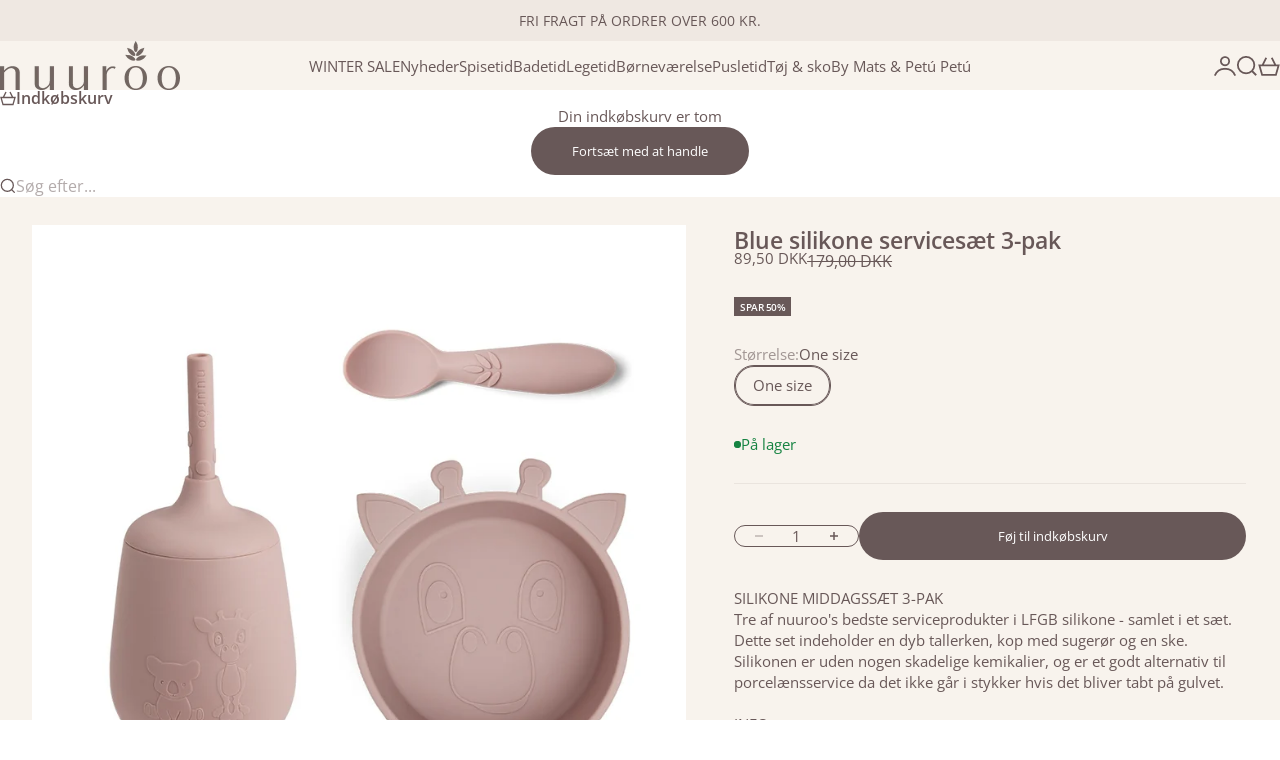

--- FILE ---
content_type: text/html; charset=utf-8
request_url: https://nuuroo.dk/collections/servicesaet/products/blue-silicone-dinner-set-3-pack-spisesaet-woodrose
body_size: 36442
content:
<!doctype html>

<html lang="da" dir="ltr">
  <head>
    <meta charset="utf-8">
    <meta name="viewport" content="width=device-width, initial-scale=1.0, height=device-height, minimum-scale=1.0, maximum-scale=5.0">

    <title>Blue silikone servicesæt 3-pak</title><meta name="description" content="SILIKONE MIDDAGSSÆT 3-PAKTre af nuuroo&#39;s bedste serviceprodukter i LFGB silikone - samlet i et sæt. Dette set indeholder en dyb tallerken, kop med sugerør og en ske. Silikonen er uden nogen skadelige kemikalier, og er et godt alternativ til porcelænsservice da det ikke går i stykker hvis det bliver tabt på gulvet. INFO"><link rel="canonical" href="https://nuuroo.dk/products/blue-silicone-dinner-set-3-pack-spisesaet-woodrose"><link rel="shortcut icon" href="//nuuroo.dk/cdn/shop/files/BLAD_233429f9-7223-42aa-80af-51b3693ac0b9.png?v=1756723512&width=96">
      <link rel="apple-touch-icon" href="//nuuroo.dk/cdn/shop/files/BLAD_233429f9-7223-42aa-80af-51b3693ac0b9.png?v=1756723512&width=180"><link rel="preload" href="//nuuroo.dk/cdn/fonts/open_sans/opensans_n4.c32e4d4eca5273f6d4ee95ddf54b5bbb75fc9b61.woff2" as="font" type="font/woff2" crossorigin><link rel="preload" href="//nuuroo.dk/cdn/fonts/open_sans/opensans_n4.c32e4d4eca5273f6d4ee95ddf54b5bbb75fc9b61.woff2" as="font" type="font/woff2" crossorigin><meta property="og:type" content="product">
  <meta property="og:title" content="Blue silikone servicesæt 3-pak">
  <meta property="product:price:amount" content="89,50">
  <meta property="product:price:currency" content="DKK">
  <meta property="product:availability" content="in stock"><meta property="og:image" content="http://nuuroo.dk/cdn/shop/files/Blue_silikone_servicesaet_-_3_stk.-Spisesaet-NU450-Woodrose.jpg?v=1684909553&width=2048">
  <meta property="og:image:secure_url" content="https://nuuroo.dk/cdn/shop/files/Blue_silikone_servicesaet_-_3_stk.-Spisesaet-NU450-Woodrose.jpg?v=1684909553&width=2048">
  <meta property="og:image:width" content="1024">
  <meta property="og:image:height" content="1024"><meta property="og:description" content="SILIKONE MIDDAGSSÆT 3-PAKTre af nuuroo&#39;s bedste serviceprodukter i LFGB silikone - samlet i et sæt. Dette set indeholder en dyb tallerken, kop med sugerør og en ske. Silikonen er uden nogen skadelige kemikalier, og er et godt alternativ til porcelænsservice da det ikke går i stykker hvis det bliver tabt på gulvet. INFO"><meta property="og:url" content="https://nuuroo.dk/products/blue-silicone-dinner-set-3-pack-spisesaet-woodrose">
<meta property="og:site_name" content="nuuroo"><meta name="twitter:card" content="summary"><meta name="twitter:title" content="Blue silikone servicesæt 3-pak">
  <meta name="twitter:description" content="SILIKONE MIDDAGSSÆT 3-PAKTre af nuuroo&#39;s bedste serviceprodukter i LFGB silikone - samlet i et sæt. Dette set indeholder en dyb tallerken, kop med sugerør og en ske. Silikonen er uden nogen skadelige kemikalier, og er et godt alternativ til porcelænsservice da det ikke går i stykker hvis det bliver tabt på gulvet. INFO:Farve: WoodroseKvalitet: Fødevaregodkendt silikone (LFGB)Mål: 17 x 12 x 8 CM"><meta name="twitter:image" content="https://nuuroo.dk/cdn/shop/files/Blue_silikone_servicesaet_-_3_stk.-Spisesaet-NU450-Woodrose.jpg?crop=center&height=1200&v=1684909553&width=1200">
  <meta name="twitter:image:alt" content="nuuroo Blue silikone servicesæt - 3 stk. Spisesæt Woodrose"><script async crossorigin fetchpriority="high" src="/cdn/shopifycloud/importmap-polyfill/es-modules-shim.2.4.0.js"></script>
<script type="application/ld+json">{"@context":"http:\/\/schema.org\/","@id":"\/products\/blue-silicone-dinner-set-3-pack-spisesaet-woodrose#product","@type":"ProductGroup","brand":{"@type":"Brand","name":"nuuroo"},"category":"Spisesæt","description":"SILIKONE MIDDAGSSÆT 3-PAKTre af nuuroo's bedste serviceprodukter i LFGB silikone - samlet i et sæt. Dette set indeholder en dyb tallerken, kop med sugerør og en ske. Silikonen er uden nogen skadelige kemikalier, og er et godt alternativ til porcelænsservice da det ikke går i stykker hvis det bliver tabt på gulvet. INFO:Farve: WoodroseKvalitet: Fødevaregodkendt silikone (LFGB)Mål: 17 x 12 x 8 CM","hasVariant":[{"@id":"\/products\/blue-silicone-dinner-set-3-pack-spisesaet-woodrose?variant=42512680616129#variant","@type":"Product","gtin":"5715235029362","image":"https:\/\/nuuroo.dk\/cdn\/shop\/files\/Blue_silikone_servicesaet_-_3_stk.-Spisesaet-NU450-Woodrose.jpg?v=1684909553\u0026width=1920","name":"Blue silikone servicesæt 3-pak - One size","offers":{"@id":"\/products\/blue-silicone-dinner-set-3-pack-spisesaet-woodrose?variant=42512680616129#offer","@type":"Offer","availability":"http:\/\/schema.org\/InStock","price":"89.50","priceCurrency":"DKK","url":"https:\/\/nuuroo.dk\/products\/blue-silicone-dinner-set-3-pack-spisesaet-woodrose?variant=42512680616129"},"sku":"NU450\\Woodrose\\One size"}],"name":"Blue silikone servicesæt 3-pak","productGroupID":"7584859553985","url":"https:\/\/nuuroo.dk\/products\/blue-silicone-dinner-set-3-pack-spisesaet-woodrose"}</script><script type="application/ld+json">
  {
    "@context": "https://schema.org",
    "@type": "BreadcrumbList",
    "itemListElement": [{
        "@type": "ListItem",
        "position": 1,
        "name": "Startside",
        "item": "https://nuuroo.dk"
      },{
            "@type": "ListItem",
            "position": 2,
            "name": "SERVICESÆT",
            "item": "https://nuuroo.dk/collections/servicesaet"
          }, {
            "@type": "ListItem",
            "position": 3,
            "name": "Blue silikone servicesæt 3-pak",
            "item": "https://nuuroo.dk/products/blue-silicone-dinner-set-3-pack-spisesaet-woodrose"
          }]
  }
</script><style>@font-face {
  font-family: "Open Sans";
  font-weight: 400;
  font-style: normal;
  font-display: fallback;
  src: url("//nuuroo.dk/cdn/fonts/open_sans/opensans_n4.c32e4d4eca5273f6d4ee95ddf54b5bbb75fc9b61.woff2") format("woff2"),
       url("//nuuroo.dk/cdn/fonts/open_sans/opensans_n4.5f3406f8d94162b37bfa232b486ac93ee892406d.woff") format("woff");
}
@font-face {
  font-family: "Open Sans";
  font-weight: 400;
  font-style: italic;
  font-display: fallback;
  src: url("//nuuroo.dk/cdn/fonts/open_sans/opensans_i4.6f1d45f7a46916cc95c694aab32ecbf7509cbf33.woff2") format("woff2"),
       url("//nuuroo.dk/cdn/fonts/open_sans/opensans_i4.4efaa52d5a57aa9a57c1556cc2b7465d18839daa.woff") format("woff");
}
@font-face {
  font-family: "Open Sans";
  font-weight: 400;
  font-style: normal;
  font-display: fallback;
  src: url("//nuuroo.dk/cdn/fonts/open_sans/opensans_n4.c32e4d4eca5273f6d4ee95ddf54b5bbb75fc9b61.woff2") format("woff2"),
       url("//nuuroo.dk/cdn/fonts/open_sans/opensans_n4.5f3406f8d94162b37bfa232b486ac93ee892406d.woff") format("woff");
}
@font-face {
  font-family: "Open Sans";
  font-weight: 400;
  font-style: italic;
  font-display: fallback;
  src: url("//nuuroo.dk/cdn/fonts/open_sans/opensans_i4.6f1d45f7a46916cc95c694aab32ecbf7509cbf33.woff2") format("woff2"),
       url("//nuuroo.dk/cdn/fonts/open_sans/opensans_i4.4efaa52d5a57aa9a57c1556cc2b7465d18839daa.woff") format("woff");
}
@font-face {
  font-family: "Open Sans";
  font-weight: 600;
  font-style: normal;
  font-display: fallback;
  src: url("//nuuroo.dk/cdn/fonts/open_sans/opensans_n6.15aeff3c913c3fe570c19cdfeed14ce10d09fb08.woff2") format("woff2"),
       url("//nuuroo.dk/cdn/fonts/open_sans/opensans_n6.14bef14c75f8837a87f70ce22013cb146ee3e9f3.woff") format("woff");
}
@font-face {
  font-family: "Open Sans";
  font-weight: 400;
  font-style: normal;
  font-display: fallback;
  src: url("//nuuroo.dk/cdn/fonts/open_sans/opensans_n4.c32e4d4eca5273f6d4ee95ddf54b5bbb75fc9b61.woff2") format("woff2"),
       url("//nuuroo.dk/cdn/fonts/open_sans/opensans_n4.5f3406f8d94162b37bfa232b486ac93ee892406d.woff") format("woff");
}
@font-face {
  font-family: "Open Sans";
  font-weight: 400;
  font-style: italic;
  font-display: fallback;
  src: url("//nuuroo.dk/cdn/fonts/open_sans/opensans_i4.6f1d45f7a46916cc95c694aab32ecbf7509cbf33.woff2") format("woff2"),
       url("//nuuroo.dk/cdn/fonts/open_sans/opensans_i4.4efaa52d5a57aa9a57c1556cc2b7465d18839daa.woff") format("woff");
}
@font-face {
  font-family: "Open Sans";
  font-weight: 500;
  font-style: normal;
  font-display: fallback;
  src: url("//nuuroo.dk/cdn/fonts/open_sans/opensans_n5.500dcf21ddee5bc5855ad3a20394d3bc363c217c.woff2") format("woff2"),
       url("//nuuroo.dk/cdn/fonts/open_sans/opensans_n5.af1a06d824dccfb4d400ba874ef19176651ec834.woff") format("woff");
}
@font-face {
  font-family: "Open Sans";
  font-weight: 600;
  font-style: normal;
  font-display: fallback;
  src: url("//nuuroo.dk/cdn/fonts/open_sans/opensans_n6.15aeff3c913c3fe570c19cdfeed14ce10d09fb08.woff2") format("woff2"),
       url("//nuuroo.dk/cdn/fonts/open_sans/opensans_n6.14bef14c75f8837a87f70ce22013cb146ee3e9f3.woff") format("woff");
}
@font-face {
  font-family: "Open Sans";
  font-weight: 600;
  font-style: italic;
  font-display: fallback;
  src: url("//nuuroo.dk/cdn/fonts/open_sans/opensans_i6.828bbc1b99433eacd7d50c9f0c1bfe16f27b89a3.woff2") format("woff2"),
       url("//nuuroo.dk/cdn/fonts/open_sans/opensans_i6.a79e1402e2bbd56b8069014f43ff9c422c30d057.woff") format("woff");
}
:root {
    /* Container */
    --container-max-width: 100%;
    --container-gutter: 1.25rem;

    /* Spacing */
    --section-vertical-spacing: 2.5rem;
    --section-stack-row-gap: 2rem;

    /* Form settings */
    --form-gap: 1rem; /* Gap between fieldset and submit button */
    --fieldset-gap: 0.5rem; /* Gap between each form input within a fieldset */
    --form-control-gap: 0.5rem; /* Gap between input and label (ignored for floating label) */
    --checkbox-control-gap: 0.75rem; /* Horizontal gap between checkbox and its associated label */
    --input-padding-block: 0.65rem; /* Vertical padding for input, textarea and native select */
    --input-padding-inline: 1rem; /* Horizontal padding for input, textarea and native select */
    --checkbox-size: 0.875rem; /* Size (width and height) for checkbox */

    /* Product listing gaps */
    --product-list-column-gap: 0.5rem;
    --product-list-padding-inline: clamp(0px, var(--product-list-column-gap) , min(1.75rem, var(--product-list-column-gap)));--product-list-row-gap: 2rem;/* Other sizes */
    --header-group-height: calc(var(--announcement-bar-height, 0px) + var(--countdown-condensed-height, 0px) + var(--header-height, 0px));
    --sticky-area-height: calc(var(--announcement-bar-is-sticky, 0) * var(--announcement-bar-height, 0px) + var(--header-is-sticky, 0) * var(--header-height, 0px));
    --sticky-offset: calc(var(--announcement-bar-is-sticky, 0) * var(--announcement-bar-height, 0px) + var(--header-is-sticky, 0) * var(--header-is-visible, 1) * var(--header-height, 0px));

    /* RTL support */
    --transform-logical-flip: 1;
    --transform-origin-start: left;
    --transform-origin-end: right;

    /**
     * ---------------------------------------------------------------------
     * TYPOGRAPHY
     * ---------------------------------------------------------------------
     */

    /* Font properties */
    --subheading-font-family: "Open Sans", sans-serif;
    --subheading-font-weight: 400;
    --subheading-font-style: normal;
    --subheading-font-size: 0.875rem;
    --subheading-text-transform: none;
    --subheading-letter-spacing: 0.0em;
    --heading-font-family: "Open Sans", sans-serif;
    --heading-font-weight: 400;
    --heading-font-style: normal;
    --heading-text-transform: none;
    --heading-letter-spacing: -0.05em;
    --heading-line-height: 0.9;
    --heading-italic-font-family: Helvetica, Arial, sans-serif;
    --heading-italic-font-weight: 400;
    --heading-italic-font-size-multiplier: 0%;
    --text-font-family: "Open Sans", sans-serif;
    --text-font-weight: 400;
    --text-font-style: normal;
    --text-transform: normal;
    --text-letter-spacing: 0.0em;
    --text-line-height: 1.4;
    --text-font-medium-weight: 500;
    --text-font-bold-weight: 600;
    --button-font: var(--text-font-style) var(--text-font-weight) var(--button-font-size) / normal var(--text-font-family);
    --button-text-transform: none;
    --button-letter-spacing: 0.0em;

    /* Font sizes */--text-heading-size-factor: 0.9;
    --text-display-xl: max(0.75rem, clamp(3.5rem, 1.9223rem + 6.7314vw, 10rem) * var(--text-heading-size-factor));
    --text-display-l: max(0.75rem, clamp(3.375rem, 2.1311rem + 5.3074vw, 8.5rem) * var(--text-heading-size-factor));
    --text-display-m: max(0.75rem, clamp(3.25rem, 2.3701rem + 3.7540vw, 6.875rem) * var(--text-heading-size-factor));
    --text-h1: max(0.75rem, clamp(3rem, 2.3325rem + 2.8479vw, 5.75rem) * var(--text-heading-size-factor));
    --text-h2: max(0.75rem, clamp(2.5rem, 1.9539rem + 2.3301vw, 4.75rem) * var(--text-heading-size-factor));
    --text-h3: max(0.75rem, clamp(2rem, 1.6359rem + 1.5534vw, 3.5rem) * var(--text-heading-size-factor));
    --text-h4: max(0.75rem, clamp(1.75rem, 1.4466rem + 1.2945vw, 3rem) * var(--text-heading-size-factor));
    --text-h5: max(0.75rem, clamp(1.375rem, 1.2233rem + 0.6472vw, 2rem) * var(--text-heading-size-factor));
    --text-h6: max(0.75rem, clamp(1.1875rem, 1.1117rem + 0.3236vw, 1.5rem) * var(--text-heading-size-factor));
    --text-h7: max(0.75rem, clamp(1rem, 0.9545rem + 0.1942vw, 1.1875rem) * var(--text-heading-size-factor));
    --text-xs: 0.6875rem;
    --text-sm: 0.75rem;
    --text-base: 0.875rem;
    --text-lg: 1.0625rem;
    --button-font-size: 0.75rem;

    /* Rounded variables (used for border radius) */
    --rounded-full: 9999px;
    --subheading-border-radius: 0.0rem;
    --button-border-radius: 1.875rem;
    --input-border-radius: 1.875rem;

    /* Product card variables */
    --product-card-row-count: 2;

    /**
     * ---------------------------------------------------------------------
     * OTHER
     * ---------------------------------------------------------------------
     */

    --icon-stroke-width: 1.3px;
    --quotation-mark-svg: url('data:image/svg+xml,<svg xmlns="http://www.w3.org/2000/svg" focusable="false" width="62" fill="none" viewBox="0 0 62 57"><path fill="%23000" d="M.79 31.904 11.924.816h12.296l-8.12 31.088h7.888V56.96H.79V31.904Zm37.351 0L49.277.816h12.064l-8.12 31.088h7.888V56.96H38.141V31.904Z" /></svg>');
  }

  [dir="rtl"]:root {
    /* RTL support */
    --transform-logical-flip: -1;
    --transform-origin-start: right;
    --transform-origin-end: left;
  }

  @media screen and (min-width: 700px) {
    :root {
      --text-xs: 0.6875rem;
      --text-sm: 0.8125rem;
      --text-base: 0.9375rem;
      --text-lg: 1.125rem;
      --subheading-font-size: 0.9375rem;

      /* Spacing */
      --container-gutter: 2rem;

      /* Form settings */
      --form-gap: 1.25rem; /* Gap between fieldset and submit button */
      --fieldset-gap: 0.75rem; /* Gap between each form input within a fieldset */
      --input-padding-block: 0.75rem; /* Vertical padding for input, textarea and native select */

      /* Font sizes */
      --button-font-size: 0.8125rem;

      /* Product listing gaps */--product-list-column-gap: 1.75rem;
        --product-list-row-gap: 3rem;}
  }

  @media screen and (min-width: 1000px) {
    :root {
      /* Spacing settings */
      --section-vertical-spacing: 3.5rem;
      --section-stack-row-gap: 3rem;
    }
  }

  @media screen and (min-width: 1399px) {
    :root {
      /* Spacing settings */
      --section-vertical-spacing: 4.5rem;
      --container-gutter: 3rem;
    }
  }

  /**
   * ---------------------------------------------------------------------
   * COLORS
   * ---------------------------------------------------------------------
   */

  :root {--page-overlay: 0 0 0 / 0.4;
    --dialog-backdrop-blur: 12px;

    /* Status colors */
    --success-background: 227 240 232;
    --success-text: 22 131 66;
    --warning-background: 253 241 224;
    --warning-text: 237 138 0;
    --error-background: 251 224 224;
    --error-text: 224 0 0;

    /* Product colors */
    --on-sale-text: 104 88 88;
    --on-sale-badge-background: 104 88 88;
    --on-sale-badge-text: 255 255 255;
    --sold-out-badge-background: 50 30 30;
    --sold-out-badge-text: 255 255 255;
    --custom-badge-background: 255 255 255;
    --custom-badge-text: 0 0 0;
    --star-color: 246 164 41;
  }.color-scheme--scheme-1 {
      --accent: 104 88 88;
      --background: 248 243 237;
      --background-gradient: ;
      --background-secondary: 248 243 237;
      --has-transparent-background: 0;
      --has-filled-background: 1;
      --text-color: 104 88 88;--border-color: 234 228 222;/* Subheading colors */--subheading-background: 255 253 252;
      --subheading-border: none;
      --subheading-text-color: 50 30 30;
      --subheading-has-padding: 1;

      /* Heading highlight */
      --heading-highlight-accent-color: 50 30 30;
      --heading-highlight-text-color: 255 255 255;

      /* Button colors */
      --button-background-primary: 104 88 88;
      --button-text-primary: 255 255 255;

      /* Form inputs */
      --input-background: 255 255 255;
      --input-text-color: 50 30 30;
      --input-text-transform: none;
    }.shopify-section:has(> .color-scheme--scheme-1) + .shopify-section:has(> .color-scheme--scheme-1) {
          --section-has-same-background-as-previous-section: 1;
        }.shopify-section:has(> .color-scheme--scheme-1) + .shopify-section:has(> .color-scheme--scheme-6) {
          --section-has-same-background-as-previous-section: 1;
        }.color-scheme--scheme-2 {
      --accent: 50 30 30;
      --background: 255 253 252;
      --background-gradient: ;
      --background-secondary: 255 253 252;
      --has-transparent-background: 0;
      --has-filled-background: 1;
      --text-color: 50 30 30;--border-color: 235 231 230;/* Subheading colors */--subheading-background: 0 0 0 / 0.0;
      --subheading-border: none;
      --subheading-text-color: 50 30 30;
      --subheading-has-padding: 0;

      /* Heading highlight */
      --heading-highlight-accent-color: 50 30 30;
      --heading-highlight-text-color: 255 255 255;

      /* Button colors */
      --button-background-primary: 50 30 30;
      --button-text-primary: 255 255 255;

      /* Form inputs */
      --input-background: 255 255 255;
      --input-text-color: 50 30 30;
      --input-text-transform: none;
    }.shopify-section:has(> .color-scheme--scheme-2) + .shopify-section:has(> .color-scheme--scheme-2) {
          --section-has-same-background-as-previous-section: 1;
        }.color-scheme--scheme-3 {
      --accent: 255 255 255;
      --background: 0 0 0 / 0;
      --background-gradient: ;
      --background-secondary: 240 240 240;
      --has-transparent-background: 1;
      --has-filled-background: 0;
      --text-color: 255 255 255;--border-color: 255 255 255 / 0.6;/* Subheading colors */--subheading-background: 0 0 0 / 0.0;
      --subheading-border: none;
      --subheading-text-color: 255 255 255;
      --subheading-has-padding: 0;

      /* Heading highlight */
      --heading-highlight-accent-color: 3 3 5;
      --heading-highlight-text-color: 255 255 255;

      /* Button colors */
      --button-background-primary: 255 255 255;
      --button-text-primary: 8 9 18;

      /* Form inputs */
      --input-background: 255 255 255;
      --input-text-color: 3 3 5;
      --input-text-transform: none;
    }.shopify-section:has(> .color-scheme--scheme-3) + .shopify-section:has(> .color-scheme--scheme-3) {
          --section-has-same-background-as-previous-section: 1;
        }.color-scheme--scheme-4 {
      --accent: 250 244 240;
      --background: 50 30 30;
      --background-gradient: ;
      --background-secondary: 255 255 255;
      --has-transparent-background: 0;
      --has-filled-background: 1;
      --text-color: 250 244 240;--border-color: 70 51 51;/* Subheading colors */--subheading-background: 0 0 0 / 0.0;
      --subheading-border: none;
      --subheading-text-color: 250 244 240;
      --subheading-has-padding: 0;

      /* Heading highlight */
      --heading-highlight-accent-color: 250 244 240;
      --heading-highlight-text-color: 50 30 30;

      /* Button colors */
      --button-background-primary: 250 244 240;
      --button-text-primary: 50 30 30;

      /* Form inputs */
      --input-background: 35 15 15;
      --input-text-color: 255 255 255;
      --input-text-transform: none;
    }.shopify-section:has(> .color-scheme--scheme-4) + .shopify-section:has(> .color-scheme--scheme-4) {
          --section-has-same-background-as-previous-section: 1;
        }.color-scheme--scheme-5 {
      --accent: 104 88 88;
      --background: 239 232 226;
      --background-gradient: ;
      --background-secondary: 255 255 255;
      --has-transparent-background: 0;
      --has-filled-background: 1;
      --text-color: 104 88 88;--border-color: 226 218 212;/* Subheading colors */--subheading-background: 0 0 0 / 0.0;
      --subheading-border: none;
      --subheading-text-color: 50 30 30;
      --subheading-has-padding: 0;

      /* Heading highlight */
      --heading-highlight-accent-color: 163 42 26;
      --heading-highlight-text-color: 255 255 255;

      /* Button colors */
      --button-background-primary: 104 88 88;
      --button-text-primary: 255 255 255;

      /* Form inputs */
      --input-background: 255 255 255;
      --input-text-color: 50 30 30;
      --input-text-transform: none;
    }.shopify-section:has(> .color-scheme--scheme-5) + .shopify-section:has(> .color-scheme--scheme-5) {
          --section-has-same-background-as-previous-section: 1;
        }.color-scheme--scheme-6 {
      --accent: 255 255 255;
      --background: 248 243 237;
      --background-gradient: ;
      --background-secondary: 255 255 255;
      --has-transparent-background: 0;
      --has-filled-background: 1;
      --text-color: 104 88 88;--border-color: 234 228 222;/* Subheading colors */--subheading-background: 0 0 0 / 0.0;
      --subheading-border: none;
      --subheading-text-color: 255 255 255;
      --subheading-has-padding: 0;

      /* Heading highlight */
      --heading-highlight-accent-color: 255 255 255;
      --heading-highlight-text-color: 82 87 46;

      /* Button colors */
      --button-background-primary: 255 255 255;
      --button-text-primary: 104 88 88;

      /* Form inputs */
      --input-background: 255 255 255;
      --input-text-color: 82 87 46;
      --input-text-transform: none;
    }.shopify-section:has(> .color-scheme--scheme-6) + .shopify-section:has(> .color-scheme--scheme-1) {
          --section-has-same-background-as-previous-section: 1;
        }.shopify-section:has(> .color-scheme--scheme-6) + .shopify-section:has(> .color-scheme--scheme-6) {
          --section-has-same-background-as-previous-section: 1;
        }.color-scheme--scheme-7 {
      --accent: 255 255 255;
      --background: 255 249 249;
      --background-gradient: ;
      --background-secondary: 0 0 0;
      --has-transparent-background: 0;
      --has-filled-background: 1;
      --text-color: 104 88 88;--border-color: 240 233 233;/* Subheading colors */--subheading-background: 0 0 0 / 0.0;
      --subheading-border: none;
      --subheading-text-color: 104 88 88;
      --subheading-has-padding: 0;

      /* Heading highlight */
      --heading-highlight-accent-color: 255 255 255;
      --heading-highlight-text-color: 104 88 88;

      /* Button colors */
      --button-background-primary: 255 255 255;
      --button-text-primary: 104 88 88;

      /* Form inputs */
      --input-background: 0 0 0;
      --input-text-color: 104 88 88;
      --input-text-transform: none;
    }.shopify-section:has(> .color-scheme--scheme-7) + .shopify-section:has(> .color-scheme--scheme-7) {
          --section-has-same-background-as-previous-section: 1;
        }</style>
<script>
  // This allows to expose several variables to the global scope, to be used in scripts
  window.themeVariables = {
    settings: {
      pageType: "product",
      moneyFormat: "\u003cspan class=transcy-money\u003e\u003cspan class=money\u003e{{amount_with_comma_separator}} kr\u003c\/span\u003e\u003c\/span\u003e",
      moneyWithCurrencyFormat: "\u003cspan class=transcy-money\u003e\u003cspan class=money\u003e{{amount_with_comma_separator}} DKK\u003c\/span\u003e\u003c\/span\u003e",
      currencyCodeEnabled: true,
      cartType: "drawer",
      showHeadingEffectAnimation: true,
      staggerProducts: true
    },

    strings: {
      addedToCart: "{{product_title}} blev tilføjet til kurven",
      closeGallery: "Luk gallery",
      zoomGallery: "Zoom",
      errorGallery: "Billede kunne ikke indlæses",
      shippingEstimatorNoResults: "Beklager, vi sender ikke til din adresse.",
      shippingEstimatorOneResult: "Der er én leveringspris for din adresse:",
      shippingEstimatorMultipleResults: "Der er flere leveringspriser for din adresse:",
      shippingEstimatorError: "Der opstod en eller flere fejl under hentning af leveringspriser:",
      next: "Næste",
      previous: "Forrige"
    },

    mediaQueries: {
      'sm': 'screen and (min-width: 700px)',
      'md': 'screen and (min-width: 1000px)',
      'lg': 'screen and (min-width: 1150px)',
      'xl': 'screen and (min-width: 1400px)',
      '2xl': 'screen and (min-width: 1600px)',
      'sm-max': 'screen and (max-width: 699px)',
      'md-max': 'screen and (max-width: 999px)',
      'lg-max': 'screen and (max-width: 1149px)',
      'xl-max': 'screen and (max-width: 1399px)',
      '2xl-max': 'screen and (max-width: 1599px)',
      'motion-safe': '(prefers-reduced-motion: no-preference)',
      'motion-reduce': '(prefers-reduced-motion: reduce)',
      'supports-hover': 'screen and (pointer: fine)',
      'supports-touch': 'screen and (pointer: coarse)'
    }
  };</script><script type="importmap">{
        "imports": {
          "vendor": "//nuuroo.dk/cdn/shop/t/13/assets/vendor.min.js?v=30802987683311202721756297100",
          "theme": "//nuuroo.dk/cdn/shop/t/13/assets/theme.js?v=48395685618620578471756297100",
          "photoswipe": "//nuuroo.dk/cdn/shop/t/13/assets/photoswipe.min.js?v=13374349288281597431756297100"
        }
      }
    </script>

    <script type="module" src="//nuuroo.dk/cdn/shop/t/13/assets/vendor.min.js?v=30802987683311202721756297100"></script>
    <script type="module" src="//nuuroo.dk/cdn/shop/t/13/assets/theme.js?v=48395685618620578471756297100"></script>

    <script>window.performance && window.performance.mark && window.performance.mark('shopify.content_for_header.start');</script><meta name="facebook-domain-verification" content="t8njw94mlmqfsj0ilvzvs4zcx885tp">
<meta name="facebook-domain-verification" content="153j0oxn7l2gr7xmic62ijq6d8npr9">
<meta name="facebook-domain-verification" content="8352d8w884yxnp07gun6y8uuw3ojpt">
<meta name="google-site-verification" content="VtPv3c3omtxy5TH_DcLJCjYrpCsym4ENwV1mhsDFesA">
<meta id="shopify-digital-wallet" name="shopify-digital-wallet" content="/56274616513/digital_wallets/dialog">
<link rel="alternate" type="application/json+oembed" href="https://nuuroo.dk/products/blue-silicone-dinner-set-3-pack-spisesaet-woodrose.oembed">
<script async="async" src="/checkouts/internal/preloads.js?locale=da-DK"></script>
<script id="shopify-features" type="application/json">{"accessToken":"2d67d091b0c32a36e23bb63fc5e2c992","betas":["rich-media-storefront-analytics"],"domain":"nuuroo.dk","predictiveSearch":true,"shopId":56274616513,"locale":"da"}</script>
<script>var Shopify = Shopify || {};
Shopify.shop = "nuuroo-dk.myshopify.com";
Shopify.locale = "da";
Shopify.currency = {"active":"DKK","rate":"1.0"};
Shopify.country = "DK";
Shopify.theme = {"name":"Stretch","id":182789538118,"schema_name":"Stretch","schema_version":"1.7.1","theme_store_id":1765,"role":"main"};
Shopify.theme.handle = "null";
Shopify.theme.style = {"id":null,"handle":null};
Shopify.cdnHost = "nuuroo.dk/cdn";
Shopify.routes = Shopify.routes || {};
Shopify.routes.root = "/";</script>
<script type="module">!function(o){(o.Shopify=o.Shopify||{}).modules=!0}(window);</script>
<script>!function(o){function n(){var o=[];function n(){o.push(Array.prototype.slice.apply(arguments))}return n.q=o,n}var t=o.Shopify=o.Shopify||{};t.loadFeatures=n(),t.autoloadFeatures=n()}(window);</script>
<script id="shop-js-analytics" type="application/json">{"pageType":"product"}</script>
<script defer="defer" async type="module" src="//nuuroo.dk/cdn/shopifycloud/shop-js/modules/v2/client.init-shop-cart-sync_ByjAFD2B.da.esm.js"></script>
<script defer="defer" async type="module" src="//nuuroo.dk/cdn/shopifycloud/shop-js/modules/v2/chunk.common_D-UimmQe.esm.js"></script>
<script defer="defer" async type="module" src="//nuuroo.dk/cdn/shopifycloud/shop-js/modules/v2/chunk.modal_C_zrfWbZ.esm.js"></script>
<script type="module">
  await import("//nuuroo.dk/cdn/shopifycloud/shop-js/modules/v2/client.init-shop-cart-sync_ByjAFD2B.da.esm.js");
await import("//nuuroo.dk/cdn/shopifycloud/shop-js/modules/v2/chunk.common_D-UimmQe.esm.js");
await import("//nuuroo.dk/cdn/shopifycloud/shop-js/modules/v2/chunk.modal_C_zrfWbZ.esm.js");

  window.Shopify.SignInWithShop?.initShopCartSync?.({"fedCMEnabled":true,"windoidEnabled":true});

</script>
<script>(function() {
  var isLoaded = false;
  function asyncLoad() {
    if (isLoaded) return;
    isLoaded = true;
    var urls = ["https:\/\/size-charts-relentless.herokuapp.com\/js\/size-charts-relentless.js?shop=nuuroo-dk.myshopify.com","https:\/\/cdn.shopify.com\/s\/files\/1\/0184\/4255\/1360\/files\/legal.v3.min.js?v=1632971712\u0026shop=nuuroo-dk.myshopify.com","https:\/\/ecommplugins-scripts.trustpilot.com\/v2.1\/js\/header.min.js?settings=eyJrZXkiOiJMcHdGNldCVWduZ3RsRGRFIiwicyI6Im5vbmUifQ==\u0026shop=nuuroo-dk.myshopify.com","https:\/\/ecommplugins-trustboxsettings.trustpilot.com\/nuuroo-dk.myshopify.com.js?settings=1725447213387\u0026shop=nuuroo-dk.myshopify.com"];
    for (var i = 0; i < urls.length; i++) {
      var s = document.createElement('script');
      s.type = 'text/javascript';
      s.async = true;
      s.src = urls[i];
      var x = document.getElementsByTagName('script')[0];
      x.parentNode.insertBefore(s, x);
    }
  };
  if(window.attachEvent) {
    window.attachEvent('onload', asyncLoad);
  } else {
    window.addEventListener('load', asyncLoad, false);
  }
})();</script>
<script id="__st">var __st={"a":56274616513,"offset":3600,"reqid":"e5bb1304-ff53-4c8f-b167-c1c45f046edb-1769360284","pageurl":"nuuroo.dk\/collections\/servicesaet\/products\/blue-silicone-dinner-set-3-pack-spisesaet-woodrose","u":"9f42425194f6","p":"product","rtyp":"product","rid":7584859553985};</script>
<script>window.ShopifyPaypalV4VisibilityTracking = true;</script>
<script id="captcha-bootstrap">!function(){'use strict';const t='contact',e='account',n='new_comment',o=[[t,t],['blogs',n],['comments',n],[t,'customer']],c=[[e,'customer_login'],[e,'guest_login'],[e,'recover_customer_password'],[e,'create_customer']],r=t=>t.map((([t,e])=>`form[action*='/${t}']:not([data-nocaptcha='true']) input[name='form_type'][value='${e}']`)).join(','),a=t=>()=>t?[...document.querySelectorAll(t)].map((t=>t.form)):[];function s(){const t=[...o],e=r(t);return a(e)}const i='password',u='form_key',d=['recaptcha-v3-token','g-recaptcha-response','h-captcha-response',i],f=()=>{try{return window.sessionStorage}catch{return}},m='__shopify_v',_=t=>t.elements[u];function p(t,e,n=!1){try{const o=window.sessionStorage,c=JSON.parse(o.getItem(e)),{data:r}=function(t){const{data:e,action:n}=t;return t[m]||n?{data:e,action:n}:{data:t,action:n}}(c);for(const[e,n]of Object.entries(r))t.elements[e]&&(t.elements[e].value=n);n&&o.removeItem(e)}catch(o){console.error('form repopulation failed',{error:o})}}const l='form_type',E='cptcha';function T(t){t.dataset[E]=!0}const w=window,h=w.document,L='Shopify',v='ce_forms',y='captcha';let A=!1;((t,e)=>{const n=(g='f06e6c50-85a8-45c8-87d0-21a2b65856fe',I='https://cdn.shopify.com/shopifycloud/storefront-forms-hcaptcha/ce_storefront_forms_captcha_hcaptcha.v1.5.2.iife.js',D={infoText:'Beskyttet af hCaptcha',privacyText:'Beskyttelse af persondata',termsText:'Vilkår'},(t,e,n)=>{const o=w[L][v],c=o.bindForm;if(c)return c(t,g,e,D).then(n);var r;o.q.push([[t,g,e,D],n]),r=I,A||(h.body.append(Object.assign(h.createElement('script'),{id:'captcha-provider',async:!0,src:r})),A=!0)});var g,I,D;w[L]=w[L]||{},w[L][v]=w[L][v]||{},w[L][v].q=[],w[L][y]=w[L][y]||{},w[L][y].protect=function(t,e){n(t,void 0,e),T(t)},Object.freeze(w[L][y]),function(t,e,n,w,h,L){const[v,y,A,g]=function(t,e,n){const i=e?o:[],u=t?c:[],d=[...i,...u],f=r(d),m=r(i),_=r(d.filter((([t,e])=>n.includes(e))));return[a(f),a(m),a(_),s()]}(w,h,L),I=t=>{const e=t.target;return e instanceof HTMLFormElement?e:e&&e.form},D=t=>v().includes(t);t.addEventListener('submit',(t=>{const e=I(t);if(!e)return;const n=D(e)&&!e.dataset.hcaptchaBound&&!e.dataset.recaptchaBound,o=_(e),c=g().includes(e)&&(!o||!o.value);(n||c)&&t.preventDefault(),c&&!n&&(function(t){try{if(!f())return;!function(t){const e=f();if(!e)return;const n=_(t);if(!n)return;const o=n.value;o&&e.removeItem(o)}(t);const e=Array.from(Array(32),(()=>Math.random().toString(36)[2])).join('');!function(t,e){_(t)||t.append(Object.assign(document.createElement('input'),{type:'hidden',name:u})),t.elements[u].value=e}(t,e),function(t,e){const n=f();if(!n)return;const o=[...t.querySelectorAll(`input[type='${i}']`)].map((({name:t})=>t)),c=[...d,...o],r={};for(const[a,s]of new FormData(t).entries())c.includes(a)||(r[a]=s);n.setItem(e,JSON.stringify({[m]:1,action:t.action,data:r}))}(t,e)}catch(e){console.error('failed to persist form',e)}}(e),e.submit())}));const S=(t,e)=>{t&&!t.dataset[E]&&(n(t,e.some((e=>e===t))),T(t))};for(const o of['focusin','change'])t.addEventListener(o,(t=>{const e=I(t);D(e)&&S(e,y())}));const B=e.get('form_key'),M=e.get(l),P=B&&M;t.addEventListener('DOMContentLoaded',(()=>{const t=y();if(P)for(const e of t)e.elements[l].value===M&&p(e,B);[...new Set([...A(),...v().filter((t=>'true'===t.dataset.shopifyCaptcha))])].forEach((e=>S(e,t)))}))}(h,new URLSearchParams(w.location.search),n,t,e,['guest_login'])})(!0,!0)}();</script>
<script integrity="sha256-4kQ18oKyAcykRKYeNunJcIwy7WH5gtpwJnB7kiuLZ1E=" data-source-attribution="shopify.loadfeatures" defer="defer" src="//nuuroo.dk/cdn/shopifycloud/storefront/assets/storefront/load_feature-a0a9edcb.js" crossorigin="anonymous"></script>
<script data-source-attribution="shopify.dynamic_checkout.dynamic.init">var Shopify=Shopify||{};Shopify.PaymentButton=Shopify.PaymentButton||{isStorefrontPortableWallets:!0,init:function(){window.Shopify.PaymentButton.init=function(){};var t=document.createElement("script");t.src="https://nuuroo.dk/cdn/shopifycloud/portable-wallets/latest/portable-wallets.da.js",t.type="module",document.head.appendChild(t)}};
</script>
<script data-source-attribution="shopify.dynamic_checkout.buyer_consent">
  function portableWalletsHideBuyerConsent(e){var t=document.getElementById("shopify-buyer-consent"),n=document.getElementById("shopify-subscription-policy-button");t&&n&&(t.classList.add("hidden"),t.setAttribute("aria-hidden","true"),n.removeEventListener("click",e))}function portableWalletsShowBuyerConsent(e){var t=document.getElementById("shopify-buyer-consent"),n=document.getElementById("shopify-subscription-policy-button");t&&n&&(t.classList.remove("hidden"),t.removeAttribute("aria-hidden"),n.addEventListener("click",e))}window.Shopify?.PaymentButton&&(window.Shopify.PaymentButton.hideBuyerConsent=portableWalletsHideBuyerConsent,window.Shopify.PaymentButton.showBuyerConsent=portableWalletsShowBuyerConsent);
</script>
<script data-source-attribution="shopify.dynamic_checkout.cart.bootstrap">document.addEventListener("DOMContentLoaded",(function(){function t(){return document.querySelector("shopify-accelerated-checkout-cart, shopify-accelerated-checkout")}if(t())Shopify.PaymentButton.init();else{new MutationObserver((function(e,n){t()&&(Shopify.PaymentButton.init(),n.disconnect())})).observe(document.body,{childList:!0,subtree:!0})}}));
</script>

<script>window.performance && window.performance.mark && window.performance.mark('shopify.content_for_header.end');</script>
<link href="//nuuroo.dk/cdn/shop/t/13/assets/theme.css?v=43216226621407389021756297100" rel="stylesheet" type="text/css" media="all" /><!-- BEGIN app block: shopify://apps/geo-pro-geolocation/blocks/geopro/16fc5313-7aee-4e90-ac95-f50fc7c8b657 --><!-- This snippet is used to load Geo:Pro data on the storefront -->

<!-- This snippet initializes the plugin -->
<script async>
  try {
    const loadGeoPro=()=>{let e=e=>{if(!e||e.isCrawler||"success"!==e.message){window.geopro_cancel="1";return}let o=e.isAdmin?"el-geoip-location-admin":"el-geoip-location",s=Date.now()+864e5;localStorage.setItem(o,JSON.stringify({value:e.data,expires:s})),e.isAdmin&&localStorage.setItem("el-geoip-admin",JSON.stringify({value:"1",expires:s}))},o=new XMLHttpRequest;o.open("GET","https://geo.geoproapp.com?x-api-key=91e359ab7-2b63-539e-1de2-c4bf731367a7",!0),o.responseType="json",o.onload=()=>e(200===o.status?o.response:null),o.send()},load=!["el-geoip-location-admin","el-geoip-location"].some(e=>{try{let o=JSON.parse(localStorage.getItem(e));return o&&o.expires>Date.now()}catch(s){return!1}});load&&loadGeoPro();
  } catch(e) {
    console.warn('Geo:Pro error', e);
    window.geopro_cancel = '1';
  }
</script>
<script src="https://cdn.shopify.com/extensions/019b746b-26da-7a64-a671-397924f34f11/easylocation-195/assets/easylocation-storefront.min.js" type="text/javascript" async></script>


<!-- END app block --><!-- BEGIN app block: shopify://apps/rt-terms-and-conditions-box/blocks/app-embed/17661ca5-aeea-41b9-8091-d8f7233e8b22 --><script type='text/javascript'>
  window.roarJs = window.roarJs || {};
      roarJs.LegalConfig = {
          metafields: {
          shop: "nuuroo-dk.myshopify.com",
          settings: {"enabled":"1","param":{"message":"Jeg har læst og accepterer {link}","error_message":"Læs og accepter vores handelsbetingelser for at gå videre. ","error_display":"dialog","greeting":{"enabled":"0","message":"Please agree to the T\u0026C before purchasing!","delay":"1"},"link_order":["link"],"links":{"link":{"label":"handelsbetingelser","target":"_blank","url":"https:\/\/nuuroo.com\/pages\/handelsbetingelser","policy":"terms-of-service"}},"force_enabled":"0","optional":"0","optional_message_enabled":"0","optional_message_value":"Thank you! The page will be moved to the checkout page.","optional_checkbox_hidden":"0","time_enabled":"1","time_label":"Accepter handelsbetingelser","checkbox":"1"},"popup":{"title":"Terms and Conditions","width":"600","button":"Process to Checkout","icon_color":"#197bbd"},"style":{"checkbox":{"size":"20","color":"#685858"},"message":{"font":"inherit","size":"14","customized":{"enabled":"1","color":"#212b36","accent":"#685858","error":"#de3618"},"align":"inherit","padding":{"top":"0","right":"0","bottom":"0","left":"0"}}},"only1":"true","installer":[]},
          moneyFormat: "\u003cspan class=transcy-money\u003e\u003cspan class=money\u003e{{amount_with_comma_separator}} kr\u003c\/span\u003e\u003c\/span\u003e"
      }
  }
</script>
<script src='https://cdn.shopify.com/extensions/019a2c75-764c-7925-b253-e24466484d41/legal-7/assets/legal.js' defer></script>


<!-- END app block --><script src="https://cdn.shopify.com/extensions/4e276193-403c-423f-833c-fefed71819cf/forms-2298/assets/shopify-forms-loader.js" type="text/javascript" defer="defer"></script>
<script src="https://cdn.shopify.com/extensions/0199a9f1-c4f6-7aac-b503-89501cfc1114/gowish-shopify-app-65/assets/serverside-tracking.js" type="text/javascript" defer="defer"></script>
<link href="https://cdn.shopify.com/extensions/019a2c75-764c-7925-b253-e24466484d41/legal-7/assets/legal.css" rel="stylesheet" type="text/css" media="all">
<script src="https://cdn.shopify.com/extensions/019b97b0-6350-7631-8123-95494b086580/socialwidget-instafeed-78/assets/social-widget.min.js" type="text/javascript" defer="defer"></script>
<link href="https://monorail-edge.shopifysvc.com" rel="dns-prefetch">
<script>(function(){if ("sendBeacon" in navigator && "performance" in window) {try {var session_token_from_headers = performance.getEntriesByType('navigation')[0].serverTiming.find(x => x.name == '_s').description;} catch {var session_token_from_headers = undefined;}var session_cookie_matches = document.cookie.match(/_shopify_s=([^;]*)/);var session_token_from_cookie = session_cookie_matches && session_cookie_matches.length === 2 ? session_cookie_matches[1] : "";var session_token = session_token_from_headers || session_token_from_cookie || "";function handle_abandonment_event(e) {var entries = performance.getEntries().filter(function(entry) {return /monorail-edge.shopifysvc.com/.test(entry.name);});if (!window.abandonment_tracked && entries.length === 0) {window.abandonment_tracked = true;var currentMs = Date.now();var navigation_start = performance.timing.navigationStart;var payload = {shop_id: 56274616513,url: window.location.href,navigation_start,duration: currentMs - navigation_start,session_token,page_type: "product"};window.navigator.sendBeacon("https://monorail-edge.shopifysvc.com/v1/produce", JSON.stringify({schema_id: "online_store_buyer_site_abandonment/1.1",payload: payload,metadata: {event_created_at_ms: currentMs,event_sent_at_ms: currentMs}}));}}window.addEventListener('pagehide', handle_abandonment_event);}}());</script>
<script id="web-pixels-manager-setup">(function e(e,d,r,n,o){if(void 0===o&&(o={}),!Boolean(null===(a=null===(i=window.Shopify)||void 0===i?void 0:i.analytics)||void 0===a?void 0:a.replayQueue)){var i,a;window.Shopify=window.Shopify||{};var t=window.Shopify;t.analytics=t.analytics||{};var s=t.analytics;s.replayQueue=[],s.publish=function(e,d,r){return s.replayQueue.push([e,d,r]),!0};try{self.performance.mark("wpm:start")}catch(e){}var l=function(){var e={modern:/Edge?\/(1{2}[4-9]|1[2-9]\d|[2-9]\d{2}|\d{4,})\.\d+(\.\d+|)|Firefox\/(1{2}[4-9]|1[2-9]\d|[2-9]\d{2}|\d{4,})\.\d+(\.\d+|)|Chrom(ium|e)\/(9{2}|\d{3,})\.\d+(\.\d+|)|(Maci|X1{2}).+ Version\/(15\.\d+|(1[6-9]|[2-9]\d|\d{3,})\.\d+)([,.]\d+|)( \(\w+\)|)( Mobile\/\w+|) Safari\/|Chrome.+OPR\/(9{2}|\d{3,})\.\d+\.\d+|(CPU[ +]OS|iPhone[ +]OS|CPU[ +]iPhone|CPU IPhone OS|CPU iPad OS)[ +]+(15[._]\d+|(1[6-9]|[2-9]\d|\d{3,})[._]\d+)([._]\d+|)|Android:?[ /-](13[3-9]|1[4-9]\d|[2-9]\d{2}|\d{4,})(\.\d+|)(\.\d+|)|Android.+Firefox\/(13[5-9]|1[4-9]\d|[2-9]\d{2}|\d{4,})\.\d+(\.\d+|)|Android.+Chrom(ium|e)\/(13[3-9]|1[4-9]\d|[2-9]\d{2}|\d{4,})\.\d+(\.\d+|)|SamsungBrowser\/([2-9]\d|\d{3,})\.\d+/,legacy:/Edge?\/(1[6-9]|[2-9]\d|\d{3,})\.\d+(\.\d+|)|Firefox\/(5[4-9]|[6-9]\d|\d{3,})\.\d+(\.\d+|)|Chrom(ium|e)\/(5[1-9]|[6-9]\d|\d{3,})\.\d+(\.\d+|)([\d.]+$|.*Safari\/(?![\d.]+ Edge\/[\d.]+$))|(Maci|X1{2}).+ Version\/(10\.\d+|(1[1-9]|[2-9]\d|\d{3,})\.\d+)([,.]\d+|)( \(\w+\)|)( Mobile\/\w+|) Safari\/|Chrome.+OPR\/(3[89]|[4-9]\d|\d{3,})\.\d+\.\d+|(CPU[ +]OS|iPhone[ +]OS|CPU[ +]iPhone|CPU IPhone OS|CPU iPad OS)[ +]+(10[._]\d+|(1[1-9]|[2-9]\d|\d{3,})[._]\d+)([._]\d+|)|Android:?[ /-](13[3-9]|1[4-9]\d|[2-9]\d{2}|\d{4,})(\.\d+|)(\.\d+|)|Mobile Safari.+OPR\/([89]\d|\d{3,})\.\d+\.\d+|Android.+Firefox\/(13[5-9]|1[4-9]\d|[2-9]\d{2}|\d{4,})\.\d+(\.\d+|)|Android.+Chrom(ium|e)\/(13[3-9]|1[4-9]\d|[2-9]\d{2}|\d{4,})\.\d+(\.\d+|)|Android.+(UC? ?Browser|UCWEB|U3)[ /]?(15\.([5-9]|\d{2,})|(1[6-9]|[2-9]\d|\d{3,})\.\d+)\.\d+|SamsungBrowser\/(5\.\d+|([6-9]|\d{2,})\.\d+)|Android.+MQ{2}Browser\/(14(\.(9|\d{2,})|)|(1[5-9]|[2-9]\d|\d{3,})(\.\d+|))(\.\d+|)|K[Aa][Ii]OS\/(3\.\d+|([4-9]|\d{2,})\.\d+)(\.\d+|)/},d=e.modern,r=e.legacy,n=navigator.userAgent;return n.match(d)?"modern":n.match(r)?"legacy":"unknown"}(),u="modern"===l?"modern":"legacy",c=(null!=n?n:{modern:"",legacy:""})[u],f=function(e){return[e.baseUrl,"/wpm","/b",e.hashVersion,"modern"===e.buildTarget?"m":"l",".js"].join("")}({baseUrl:d,hashVersion:r,buildTarget:u}),m=function(e){var d=e.version,r=e.bundleTarget,n=e.surface,o=e.pageUrl,i=e.monorailEndpoint;return{emit:function(e){var a=e.status,t=e.errorMsg,s=(new Date).getTime(),l=JSON.stringify({metadata:{event_sent_at_ms:s},events:[{schema_id:"web_pixels_manager_load/3.1",payload:{version:d,bundle_target:r,page_url:o,status:a,surface:n,error_msg:t},metadata:{event_created_at_ms:s}}]});if(!i)return console&&console.warn&&console.warn("[Web Pixels Manager] No Monorail endpoint provided, skipping logging."),!1;try{return self.navigator.sendBeacon.bind(self.navigator)(i,l)}catch(e){}var u=new XMLHttpRequest;try{return u.open("POST",i,!0),u.setRequestHeader("Content-Type","text/plain"),u.send(l),!0}catch(e){return console&&console.warn&&console.warn("[Web Pixels Manager] Got an unhandled error while logging to Monorail."),!1}}}}({version:r,bundleTarget:l,surface:e.surface,pageUrl:self.location.href,monorailEndpoint:e.monorailEndpoint});try{o.browserTarget=l,function(e){var d=e.src,r=e.async,n=void 0===r||r,o=e.onload,i=e.onerror,a=e.sri,t=e.scriptDataAttributes,s=void 0===t?{}:t,l=document.createElement("script"),u=document.querySelector("head"),c=document.querySelector("body");if(l.async=n,l.src=d,a&&(l.integrity=a,l.crossOrigin="anonymous"),s)for(var f in s)if(Object.prototype.hasOwnProperty.call(s,f))try{l.dataset[f]=s[f]}catch(e){}if(o&&l.addEventListener("load",o),i&&l.addEventListener("error",i),u)u.appendChild(l);else{if(!c)throw new Error("Did not find a head or body element to append the script");c.appendChild(l)}}({src:f,async:!0,onload:function(){if(!function(){var e,d;return Boolean(null===(d=null===(e=window.Shopify)||void 0===e?void 0:e.analytics)||void 0===d?void 0:d.initialized)}()){var d=window.webPixelsManager.init(e)||void 0;if(d){var r=window.Shopify.analytics;r.replayQueue.forEach((function(e){var r=e[0],n=e[1],o=e[2];d.publishCustomEvent(r,n,o)})),r.replayQueue=[],r.publish=d.publishCustomEvent,r.visitor=d.visitor,r.initialized=!0}}},onerror:function(){return m.emit({status:"failed",errorMsg:"".concat(f," has failed to load")})},sri:function(e){var d=/^sha384-[A-Za-z0-9+/=]+$/;return"string"==typeof e&&d.test(e)}(c)?c:"",scriptDataAttributes:o}),m.emit({status:"loading"})}catch(e){m.emit({status:"failed",errorMsg:(null==e?void 0:e.message)||"Unknown error"})}}})({shopId: 56274616513,storefrontBaseUrl: "https://nuuroo.dk",extensionsBaseUrl: "https://extensions.shopifycdn.com/cdn/shopifycloud/web-pixels-manager",monorailEndpoint: "https://monorail-edge.shopifysvc.com/unstable/produce_batch",surface: "storefront-renderer",enabledBetaFlags: ["2dca8a86"],webPixelsConfigList: [{"id":"1096122694","configuration":"{\"config\":\"{\\\"google_tag_ids\\\":[\\\"AW-16697581765\\\",\\\"GT-WRDR4P76\\\",\\\"G-L99VKQ4V1W\\\"],\\\"target_country\\\":\\\"DK\\\",\\\"gtag_events\\\":[{\\\"type\\\":\\\"begin_checkout\\\",\\\"action_label\\\":[\\\"AW-16697581765\\\/cR2XCJ3t3tEZEMXBg5o-\\\",\\\"G-L99VKQ4V1W\\\"]},{\\\"type\\\":\\\"search\\\",\\\"action_label\\\":[\\\"AW-16697581765\\\/B5MaCJft3tEZEMXBg5o-\\\",\\\"G-L99VKQ4V1W\\\"]},{\\\"type\\\":\\\"view_item\\\",\\\"action_label\\\":[\\\"AW-16697581765\\\/nO8zCJTt3tEZEMXBg5o-\\\",\\\"MC-T51XS6HNQX\\\",\\\"G-L99VKQ4V1W\\\"]},{\\\"type\\\":\\\"purchase\\\",\\\"action_label\\\":[\\\"AW-16697581765\\\/HN4oCI7t3tEZEMXBg5o-\\\",\\\"MC-T51XS6HNQX\\\",\\\"G-L99VKQ4V1W\\\"]},{\\\"type\\\":\\\"page_view\\\",\\\"action_label\\\":[\\\"AW-16697581765\\\/musFCJHt3tEZEMXBg5o-\\\",\\\"MC-T51XS6HNQX\\\",\\\"G-L99VKQ4V1W\\\"]},{\\\"type\\\":\\\"add_payment_info\\\",\\\"action_label\\\":[\\\"AW-16697581765\\\/enFECKDt3tEZEMXBg5o-\\\",\\\"G-L99VKQ4V1W\\\"]},{\\\"type\\\":\\\"add_to_cart\\\",\\\"action_label\\\":[\\\"AW-16697581765\\\/AAD2CJrt3tEZEMXBg5o-\\\",\\\"G-L99VKQ4V1W\\\"]}],\\\"enable_monitoring_mode\\\":false}\"}","eventPayloadVersion":"v1","runtimeContext":"OPEN","scriptVersion":"b2a88bafab3e21179ed38636efcd8a93","type":"APP","apiClientId":1780363,"privacyPurposes":[],"dataSharingAdjustments":{"protectedCustomerApprovalScopes":["read_customer_address","read_customer_email","read_customer_name","read_customer_personal_data","read_customer_phone"]}},{"id":"252248390","configuration":"{\"pixel_id\":\"1861824870689896\",\"pixel_type\":\"facebook_pixel\",\"metaapp_system_user_token\":\"-\"}","eventPayloadVersion":"v1","runtimeContext":"OPEN","scriptVersion":"ca16bc87fe92b6042fbaa3acc2fbdaa6","type":"APP","apiClientId":2329312,"privacyPurposes":["ANALYTICS","MARKETING","SALE_OF_DATA"],"dataSharingAdjustments":{"protectedCustomerApprovalScopes":["read_customer_address","read_customer_email","read_customer_name","read_customer_personal_data","read_customer_phone"]}},{"id":"170787142","configuration":"{\"tagID\":\"2613516240885\"}","eventPayloadVersion":"v1","runtimeContext":"STRICT","scriptVersion":"18031546ee651571ed29edbe71a3550b","type":"APP","apiClientId":3009811,"privacyPurposes":["ANALYTICS","MARKETING","SALE_OF_DATA"],"dataSharingAdjustments":{"protectedCustomerApprovalScopes":["read_customer_address","read_customer_email","read_customer_name","read_customer_personal_data","read_customer_phone"]}},{"id":"202801478","eventPayloadVersion":"v1","runtimeContext":"LAX","scriptVersion":"1","type":"CUSTOM","privacyPurposes":["ANALYTICS"],"name":"Google Analytics tag (migrated)"},{"id":"shopify-app-pixel","configuration":"{}","eventPayloadVersion":"v1","runtimeContext":"STRICT","scriptVersion":"0450","apiClientId":"shopify-pixel","type":"APP","privacyPurposes":["ANALYTICS","MARKETING"]},{"id":"shopify-custom-pixel","eventPayloadVersion":"v1","runtimeContext":"LAX","scriptVersion":"0450","apiClientId":"shopify-pixel","type":"CUSTOM","privacyPurposes":["ANALYTICS","MARKETING"]}],isMerchantRequest: false,initData: {"shop":{"name":"nuuroo","paymentSettings":{"currencyCode":"DKK"},"myshopifyDomain":"nuuroo-dk.myshopify.com","countryCode":"DK","storefrontUrl":"https:\/\/nuuroo.dk"},"customer":null,"cart":null,"checkout":null,"productVariants":[{"price":{"amount":89.5,"currencyCode":"DKK"},"product":{"title":"Blue silikone servicesæt 3-pak","vendor":"nuuroo","id":"7584859553985","untranslatedTitle":"Blue silikone servicesæt 3-pak","url":"\/products\/blue-silicone-dinner-set-3-pack-spisesaet-woodrose","type":"Spisesæt"},"id":"42512680616129","image":{"src":"\/\/nuuroo.dk\/cdn\/shop\/files\/Blue_silikone_servicesaet_-_3_stk.-Spisesaet-NU450-Woodrose.jpg?v=1684909553"},"sku":"NU450\\Woodrose\\One size","title":"One size","untranslatedTitle":"One size"}],"purchasingCompany":null},},"https://nuuroo.dk/cdn","fcfee988w5aeb613cpc8e4bc33m6693e112",{"modern":"","legacy":""},{"shopId":"56274616513","storefrontBaseUrl":"https:\/\/nuuroo.dk","extensionBaseUrl":"https:\/\/extensions.shopifycdn.com\/cdn\/shopifycloud\/web-pixels-manager","surface":"storefront-renderer","enabledBetaFlags":"[\"2dca8a86\"]","isMerchantRequest":"false","hashVersion":"fcfee988w5aeb613cpc8e4bc33m6693e112","publish":"custom","events":"[[\"page_viewed\",{}],[\"product_viewed\",{\"productVariant\":{\"price\":{\"amount\":89.5,\"currencyCode\":\"DKK\"},\"product\":{\"title\":\"Blue silikone servicesæt 3-pak\",\"vendor\":\"nuuroo\",\"id\":\"7584859553985\",\"untranslatedTitle\":\"Blue silikone servicesæt 3-pak\",\"url\":\"\/products\/blue-silicone-dinner-set-3-pack-spisesaet-woodrose\",\"type\":\"Spisesæt\"},\"id\":\"42512680616129\",\"image\":{\"src\":\"\/\/nuuroo.dk\/cdn\/shop\/files\/Blue_silikone_servicesaet_-_3_stk.-Spisesaet-NU450-Woodrose.jpg?v=1684909553\"},\"sku\":\"NU450\\\\Woodrose\\\\One size\",\"title\":\"One size\",\"untranslatedTitle\":\"One size\"}}]]"});</script><script>
  window.ShopifyAnalytics = window.ShopifyAnalytics || {};
  window.ShopifyAnalytics.meta = window.ShopifyAnalytics.meta || {};
  window.ShopifyAnalytics.meta.currency = 'DKK';
  var meta = {"product":{"id":7584859553985,"gid":"gid:\/\/shopify\/Product\/7584859553985","vendor":"nuuroo","type":"Spisesæt","handle":"blue-silicone-dinner-set-3-pack-spisesaet-woodrose","variants":[{"id":42512680616129,"price":8950,"name":"Blue silikone servicesæt 3-pak - One size","public_title":"One size","sku":"NU450\\Woodrose\\One size"}],"remote":false},"page":{"pageType":"product","resourceType":"product","resourceId":7584859553985,"requestId":"e5bb1304-ff53-4c8f-b167-c1c45f046edb-1769360284"}};
  for (var attr in meta) {
    window.ShopifyAnalytics.meta[attr] = meta[attr];
  }
</script>
<script class="analytics">
  (function () {
    var customDocumentWrite = function(content) {
      var jquery = null;

      if (window.jQuery) {
        jquery = window.jQuery;
      } else if (window.Checkout && window.Checkout.$) {
        jquery = window.Checkout.$;
      }

      if (jquery) {
        jquery('body').append(content);
      }
    };

    var hasLoggedConversion = function(token) {
      if (token) {
        return document.cookie.indexOf('loggedConversion=' + token) !== -1;
      }
      return false;
    }

    var setCookieIfConversion = function(token) {
      if (token) {
        var twoMonthsFromNow = new Date(Date.now());
        twoMonthsFromNow.setMonth(twoMonthsFromNow.getMonth() + 2);

        document.cookie = 'loggedConversion=' + token + '; expires=' + twoMonthsFromNow;
      }
    }

    var trekkie = window.ShopifyAnalytics.lib = window.trekkie = window.trekkie || [];
    if (trekkie.integrations) {
      return;
    }
    trekkie.methods = [
      'identify',
      'page',
      'ready',
      'track',
      'trackForm',
      'trackLink'
    ];
    trekkie.factory = function(method) {
      return function() {
        var args = Array.prototype.slice.call(arguments);
        args.unshift(method);
        trekkie.push(args);
        return trekkie;
      };
    };
    for (var i = 0; i < trekkie.methods.length; i++) {
      var key = trekkie.methods[i];
      trekkie[key] = trekkie.factory(key);
    }
    trekkie.load = function(config) {
      trekkie.config = config || {};
      trekkie.config.initialDocumentCookie = document.cookie;
      var first = document.getElementsByTagName('script')[0];
      var script = document.createElement('script');
      script.type = 'text/javascript';
      script.onerror = function(e) {
        var scriptFallback = document.createElement('script');
        scriptFallback.type = 'text/javascript';
        scriptFallback.onerror = function(error) {
                var Monorail = {
      produce: function produce(monorailDomain, schemaId, payload) {
        var currentMs = new Date().getTime();
        var event = {
          schema_id: schemaId,
          payload: payload,
          metadata: {
            event_created_at_ms: currentMs,
            event_sent_at_ms: currentMs
          }
        };
        return Monorail.sendRequest("https://" + monorailDomain + "/v1/produce", JSON.stringify(event));
      },
      sendRequest: function sendRequest(endpointUrl, payload) {
        // Try the sendBeacon API
        if (window && window.navigator && typeof window.navigator.sendBeacon === 'function' && typeof window.Blob === 'function' && !Monorail.isIos12()) {
          var blobData = new window.Blob([payload], {
            type: 'text/plain'
          });

          if (window.navigator.sendBeacon(endpointUrl, blobData)) {
            return true;
          } // sendBeacon was not successful

        } // XHR beacon

        var xhr = new XMLHttpRequest();

        try {
          xhr.open('POST', endpointUrl);
          xhr.setRequestHeader('Content-Type', 'text/plain');
          xhr.send(payload);
        } catch (e) {
          console.log(e);
        }

        return false;
      },
      isIos12: function isIos12() {
        return window.navigator.userAgent.lastIndexOf('iPhone; CPU iPhone OS 12_') !== -1 || window.navigator.userAgent.lastIndexOf('iPad; CPU OS 12_') !== -1;
      }
    };
    Monorail.produce('monorail-edge.shopifysvc.com',
      'trekkie_storefront_load_errors/1.1',
      {shop_id: 56274616513,
      theme_id: 182789538118,
      app_name: "storefront",
      context_url: window.location.href,
      source_url: "//nuuroo.dk/cdn/s/trekkie.storefront.8d95595f799fbf7e1d32231b9a28fd43b70c67d3.min.js"});

        };
        scriptFallback.async = true;
        scriptFallback.src = '//nuuroo.dk/cdn/s/trekkie.storefront.8d95595f799fbf7e1d32231b9a28fd43b70c67d3.min.js';
        first.parentNode.insertBefore(scriptFallback, first);
      };
      script.async = true;
      script.src = '//nuuroo.dk/cdn/s/trekkie.storefront.8d95595f799fbf7e1d32231b9a28fd43b70c67d3.min.js';
      first.parentNode.insertBefore(script, first);
    };
    trekkie.load(
      {"Trekkie":{"appName":"storefront","development":false,"defaultAttributes":{"shopId":56274616513,"isMerchantRequest":null,"themeId":182789538118,"themeCityHash":"16212006359868098221","contentLanguage":"da","currency":"DKK","eventMetadataId":"c6ce21b1-d482-480b-839d-1b1c3306c4e1"},"isServerSideCookieWritingEnabled":true,"monorailRegion":"shop_domain","enabledBetaFlags":["65f19447"]},"Session Attribution":{},"S2S":{"facebookCapiEnabled":true,"source":"trekkie-storefront-renderer","apiClientId":580111}}
    );

    var loaded = false;
    trekkie.ready(function() {
      if (loaded) return;
      loaded = true;

      window.ShopifyAnalytics.lib = window.trekkie;

      var originalDocumentWrite = document.write;
      document.write = customDocumentWrite;
      try { window.ShopifyAnalytics.merchantGoogleAnalytics.call(this); } catch(error) {};
      document.write = originalDocumentWrite;

      window.ShopifyAnalytics.lib.page(null,{"pageType":"product","resourceType":"product","resourceId":7584859553985,"requestId":"e5bb1304-ff53-4c8f-b167-c1c45f046edb-1769360284","shopifyEmitted":true});

      var match = window.location.pathname.match(/checkouts\/(.+)\/(thank_you|post_purchase)/)
      var token = match? match[1]: undefined;
      if (!hasLoggedConversion(token)) {
        setCookieIfConversion(token);
        window.ShopifyAnalytics.lib.track("Viewed Product",{"currency":"DKK","variantId":42512680616129,"productId":7584859553985,"productGid":"gid:\/\/shopify\/Product\/7584859553985","name":"Blue silikone servicesæt 3-pak - One size","price":"89.50","sku":"NU450\\Woodrose\\One size","brand":"nuuroo","variant":"One size","category":"Spisesæt","nonInteraction":true,"remote":false},undefined,undefined,{"shopifyEmitted":true});
      window.ShopifyAnalytics.lib.track("monorail:\/\/trekkie_storefront_viewed_product\/1.1",{"currency":"DKK","variantId":42512680616129,"productId":7584859553985,"productGid":"gid:\/\/shopify\/Product\/7584859553985","name":"Blue silikone servicesæt 3-pak - One size","price":"89.50","sku":"NU450\\Woodrose\\One size","brand":"nuuroo","variant":"One size","category":"Spisesæt","nonInteraction":true,"remote":false,"referer":"https:\/\/nuuroo.dk\/collections\/servicesaet\/products\/blue-silicone-dinner-set-3-pack-spisesaet-woodrose"});
      }
    });


        var eventsListenerScript = document.createElement('script');
        eventsListenerScript.async = true;
        eventsListenerScript.src = "//nuuroo.dk/cdn/shopifycloud/storefront/assets/shop_events_listener-3da45d37.js";
        document.getElementsByTagName('head')[0].appendChild(eventsListenerScript);

})();</script>
  <script>
  if (!window.ga || (window.ga && typeof window.ga !== 'function')) {
    window.ga = function ga() {
      (window.ga.q = window.ga.q || []).push(arguments);
      if (window.Shopify && window.Shopify.analytics && typeof window.Shopify.analytics.publish === 'function') {
        window.Shopify.analytics.publish("ga_stub_called", {}, {sendTo: "google_osp_migration"});
      }
      console.error("Shopify's Google Analytics stub called with:", Array.from(arguments), "\nSee https://help.shopify.com/manual/promoting-marketing/pixels/pixel-migration#google for more information.");
    };
    if (window.Shopify && window.Shopify.analytics && typeof window.Shopify.analytics.publish === 'function') {
      window.Shopify.analytics.publish("ga_stub_initialized", {}, {sendTo: "google_osp_migration"});
    }
  }
</script>
<script
  defer
  src="https://nuuroo.dk/cdn/shopifycloud/perf-kit/shopify-perf-kit-3.0.4.min.js"
  data-application="storefront-renderer"
  data-shop-id="56274616513"
  data-render-region="gcp-us-east1"
  data-page-type="product"
  data-theme-instance-id="182789538118"
  data-theme-name="Stretch"
  data-theme-version="1.7.1"
  data-monorail-region="shop_domain"
  data-resource-timing-sampling-rate="10"
  data-shs="true"
  data-shs-beacon="true"
  data-shs-export-with-fetch="true"
  data-shs-logs-sample-rate="1"
  data-shs-beacon-endpoint="https://nuuroo.dk/api/collect"
></script>
</head>

  

  <body class="features--zoom-image "><template id="drawer-default-template">
  <div part="base">
    <div part="overlay"></div>

    <div part="content">
      <header part="header">
        <dialog-close-button style="display: contents">
          <button type="button" part="close-button">
            <span class="sr-only" part="sr-only">Luk</span><svg aria-hidden="true" focusable="false" width="10" class="icon icon-close"  part="icon" fill="none" viewBox="0 0 10 10">
        <path stroke="currentColor" d="m1 1 8 8m0-8L1 9" />
      </svg></button>
        </dialog-close-button>

        <slot name="header"></slot>
      </header>

      <div part="body">
        <slot></slot>
      </div>

      <footer part="footer">
        <slot name="footer"></slot>
      </footer>
    </div>
  </div>
</template><template id="drawer-popover-default-template">
  <div part="base">
    <div part="overlay"></div>

    <div part="content">
      <header part="header">
        <dialog-close-button style="display: contents">
          <button type="button" part="close-button">
            <span class="sr-only" part="sr-only">Luk</span><svg aria-hidden="true" focusable="false" width="10" class="icon icon-close"  part="icon" fill="none" viewBox="0 0 10 10">
        <path stroke="currentColor" d="m1 1 8 8m0-8L1 9" />
      </svg></button>
        </dialog-close-button>

        <slot name="header"></slot>
      </header>

      <div part="body">
        <slot></slot>
      </div>
    </div>
  </div>
</template><template id="modal-default-template">
  <div part="base">
    <div part="overlay"></div>

    <div part="content">
      <slot name="image"></slot>

      <div part="body">
        <dialog-close-button style="display: contents">
          <button type="button" part="close-button">
            <span class="sr-only" part="sr-only">Luk</span><svg aria-hidden="true" focusable="false" width="10" class="icon icon-close"  part="icon" fill="none" viewBox="0 0 10 10">
        <path stroke="currentColor" d="m1 1 8 8m0-8L1 9" />
      </svg></button>
        </dialog-close-button>

        <slot></slot>
      </div>
    </div>
  </div>
</template><template id="popover-default-template">
  <div part="base">
    <div part="overlay"></div>

    <div part="content">
      <header part="header">
        <slot name="header"></slot>

        <dialog-close-button style="display: contents">
          <button type="button" part="close-button">
            <span class="sr-only" part="sr-only">Luk</span><svg aria-hidden="true" focusable="false" width="10" class="icon icon-close"  part="icon" fill="none" viewBox="0 0 10 10">
        <path stroke="currentColor" d="m1 1 8 8m0-8L1 9" />
      </svg></button>
        </dialog-close-button>
      </header>

      <div part="body">
        <slot></slot>
      </div>
    </div>
  </div>
</template><template id="simple-popover-default-template">
  <div part="base">
    <div part="overlay"></div>

    <div part="content">
      <dialog-close-button style="display: contents">
        <button type="button" part="close-button overlaid-close-button">
          <span class="sr-only" part="sr-only">Luk</span><svg aria-hidden="true" focusable="false" width="10" class="icon icon-close"  part="icon" fill="none" viewBox="0 0 10 10">
        <path stroke="currentColor" d="m1 1 8 8m0-8L1 9" />
      </svg></button>
      </dialog-close-button>

      <div part="body">
        <slot></slot>
      </div>
    </div>
  </div>
</template><template id="video-media-default-template">
  <slot></slot>

  <div part="play-button"><svg aria-hidden="true" focusable="false" width="12" class="icon icon-play-triangle"  part="icon" fill="none" viewBox="0 0 12 17">
        <path fill="#ffffff" d="M1.783 15.889A1 1 0 0 1 .2 15.076V1.148A1 1 0 0 1 1.783.335l9.71 6.964a1 1 0 0 1 0 1.626l-9.71 6.964Z"/>
      </svg></div>
</template><loading-bar class="loading-bar" aria-hidden="true"></loading-bar>

    <a href="#main" allow-hash-change class="skip-to-content sr-only">Spring til indhold</a>

    <span id="header-scroll-tracker" style="position: absolute; width: 1px; height: 1px; top: 200px; left: 0;"></span><!-- BEGIN sections: header-group -->
<aside id="shopify-section-sections--25558436577606__announcement-bar" class="shopify-section shopify-section-group-header-group shopify-section--announcement-bar"><style>
    :root {
      --announcement-bar-is-sticky: 1;
    }#shopify-section-sections--25558436577606__announcement-bar {
        position: sticky;
        top: 0;
      }

      .shopify-section--header ~ #shopify-section-sections--25558436577606__announcement-bar {
        top: calc(var(--header-is-sticky, 0) * var(--header-is-visible, 0) * var(--header-height, 0px));
      }</style>

  <div class="color-scheme color-scheme--scheme-5">
    <height-observer variable="announcement-bar"><announcement-bar id="carousel-sections--25558436577606__announcement-bar" allow-swipe cell-selector=".announcement-bar__message-list > *" autoplay="4" class="announcement-bar"><div class="announcement-bar__message-list"><div class="is-selected prose prose-justify-center" >
                <p class="subheading subheading-xs">FRI FRAGT PÅ ORDRER OVER 600 KR.</p>
              </div></div></announcement-bar>
    </height-observer>
  </div>

  <script>
    document.documentElement.style.setProperty('--announcement-bar-height', `${Math.round(document.getElementById('shopify-section-sections--25558436577606__announcement-bar').clientHeight)}px`);
  </script>
</aside><header id="shopify-section-sections--25558436577606__header" class="shopify-section shopify-section-group-header-group shopify-section--header"><style>
  :root {
    --header-is-sticky: 1;
    --header-is-visible: 1;
  }

  #shopify-section-sections--25558436577606__header {--header-grid: "primary-nav logo secondary-nav" / minmax(0, 1fr) auto minmax(0, 1fr);--header-transparent-header-text-color: 104 88 88;
    --header-non-transparent-text-color: 104 88 88;
  }

  @media screen and (min-width: 1000px) {
    #shopify-section-sections--25558436577606__header {--header-grid: "logo primary-nav secondary-nav" / minmax(max-content, 1fr) auto minmax(max-content, 1fr);}
  }#shopify-section-sections--25558436577606__header {
      position: sticky;
      top: 0;
    }

    .shopify-section--announcement-bar ~ #shopify-section-sections--25558436577606__header {
      top: calc(var(--announcement-bar-is-sticky, 0) * var(--announcement-bar-height, 0px));
    }#shopify-section-sections--25558436577606__header {
      --header-logo-width: 95px;
    }

    @media screen and (min-width: 700px) {
      #shopify-section-sections--25558436577606__header {
        --header-logo-width: 180px;
      }
    }</style>

<height-observer variable="header">
  <x-header class="header color-scheme color-scheme--scheme-1" >
      <a href="/" class="header__logo"><span class="sr-only">nuuroo</span><img src="//nuuroo.dk/cdn/shop/files/logo_hjemmeside_endelig.png?v=1651476430&amp;width=867" alt="nuuroo" srcset="//nuuroo.dk/cdn/shop/files/logo_hjemmeside_endelig.png?v=1651476430&amp;width=360 360w, //nuuroo.dk/cdn/shop/files/logo_hjemmeside_endelig.png?v=1651476430&amp;width=540 540w" width="867" height="237" sizes="180px" class="header__logo-image"></a>
    
<nav class="header__primary-nav  md:justify-center" aria-label="Primær navigation">
        <button type="button" aria-controls="menu-drawer" class="tap-area md:hidden">
          <span class="sr-only">Menu</span>

          <div class="h-stack gap-3" aria-hidden="true">
            <div class="header__hamburger">
              <span></span>
              <span></span>
            </div>

            <span class="subheading md-max:hidden">Menu</span>
          </div>
        </button><a href="/search" class="header__search-link tap-area md:hidden" aria-controls="search-drawer">
            <span class="sr-only">Søg</span><svg aria-hidden="true" focusable="false" width="16" fill="none" class="icon icon-search" style="--icon-mobile-max-width: 16px; --icon-max-width: 22px" part="icon" viewBox="0 0 16 16">
        <path stroke-width="1.3" stroke="currentColor" d="M1.333 7.333a6 6 0 1 0 12 0 6 6 0 0 0-12 0ZM11.575 11.576l3.09 3.09" />
      </svg></a><ul class="contents unstyled-list md-max:hidden">

              <li><a href="/collections/udsalg" class="block subheading link-reversed"  >WINTER SALE</a></li>

              <li><a href="/collections/nyheder-1" class="block subheading link-reversed"  >Nyheder</a></li>

              <li><a href="/collections/alt-spisetid" class="block subheading link-reversed"  aria-expanded="false" aria-controls="header-menu-dropdown-3" >Spisetid</a><header-mega-menu id="header-menu-dropdown-3" class="mega-menu justify-center color-scheme color-scheme--scheme-1" ><div class="mega-menu__navigation"><ul class="mega-menu__linklist unstyled-list"><li>
              <a href="/collections/alt-spisetid" class="link-faded-reverse">Alt spisetid</a>
            </li><li>
              <a href="/collections/borneservice" class="link-faded-reverse">Børneservice</a>
            </li><li>
              <a href="/collections/daekkeservietter" class="link-faded-reverse">Dækkeservietter</a>
            </li><li>
              <a href="/collections/hagesmaekke" class="link-faded-reverse">Hagesmække</a>
            </li><li>
              <a href="/collections/drikkeflaske" class="link-faded-reverse">Drikkeflasker</a>
            </li><li>
              <a href="/collections/servicesaet" class="link-faded-reverse">Servicesæt</a>
            </li><li>
              <a href="/collections/snacktid" class="link-faded-reverse">Snacktid</a>
            </li></ul></div><style>
    #promo-block-list-mega_menu_mLNDyzmega-menu {
      --menu-promo-block-column-gap: 12px;
      --menu-promo-blocks-count: 2;
    }
  </style>

  <div id="promo-block-list-mega_menu_mLNDyzmega-menu" class="menu-promo menu-promo--with-spacing floating-controls-container">
    <carousel-prev-button class="floating-controls__control floating-controls__control--offset" aria-controls="promo-block-list-mega_menu_mLNDyzmega-menu-carousel">
      <button disabled class="circle-button circle-button--xl">
        <span class="sr-only">Forrige</span><svg aria-hidden="true" focusable="false" width="14" class="icon icon-big-arrow-left  icon--direction-aware"  part="icon" viewBox="0 0 36 36">
        <path fill="none" stroke="currentColor" stroke-width="2" d="M35 18H3M19.5 34.5 3 18 19.5 1.5"/>
      </svg></button>
    </carousel-prev-button>

    <scroll-carousel id="promo-block-list-mega_menu_mLNDyzmega-menu-carousel" class="menu-promo__carousel scroll-area">

        <a href="/collections/drikkeflaske" class="menu-promo__item  group"><div class="v-stack justify-items-start gap-3"><div class="overflow-hidden"><img src="//nuuroo.dk/cdn/shop/files/2_5a5012b1-8988-47be-93b8-fab17b46075a.png?v=1756379982&amp;width=840" alt="" srcset="//nuuroo.dk/cdn/shop/files/2_5a5012b1-8988-47be-93b8-fab17b46075a.png?v=1756379982&amp;width=305 305w, //nuuroo.dk/cdn/shop/files/2_5a5012b1-8988-47be-93b8-fab17b46075a.png?v=1756379982&amp;width=610 610w" width="840" height="680" loading="lazy" sizes="305px" class="zoom-image group-hover:zoom"></div><div class="v-stack text-start gap-1"><p class="subheading">Drikkeflasker</p>
          
</div></div></a>

        <a href="/collections/hagesmaekke" class="menu-promo__item  group"><div class="v-stack justify-items-start gap-3"><div class="overflow-hidden"><img src="//nuuroo.dk/cdn/shop/files/1_317fb502-89ee-42fd-9ca1-08d6198abf32.png?v=1756380040&amp;width=840" alt="" srcset="//nuuroo.dk/cdn/shop/files/1_317fb502-89ee-42fd-9ca1-08d6198abf32.png?v=1756380040&amp;width=305 305w, //nuuroo.dk/cdn/shop/files/1_317fb502-89ee-42fd-9ca1-08d6198abf32.png?v=1756380040&amp;width=610 610w" width="840" height="680" loading="lazy" sizes="305px" class="zoom-image group-hover:zoom"></div></div></a>



</scroll-carousel>
  
    <carousel-next-button class="floating-controls__control floating-controls__control--offset" aria-controls="promo-block-list-mega_menu_mLNDyzmega-menu-carousel">
      <button class="circle-button circle-button--xl">
        <span class="sr-only">Næste</span><svg aria-hidden="true" focusable="false" width="14" class="icon icon-big-arrow-right  icon--direction-aware"  part="icon" viewBox="0 0 36 36">
        <path fill="none" stroke="currentColor" stroke-width="2" d="M1 18h32M16.5 1.5 33 18 16.5 34.5"/>
      </svg></button>
    </carousel-next-button>
  </div></header-mega-menu></li>

              <li><a href="/collections/alt-badetid" class="block subheading link-reversed"  aria-expanded="false" aria-controls="header-menu-dropdown-4" >Badetid</a><header-mega-menu id="header-menu-dropdown-4" class="mega-menu justify-center color-scheme color-scheme--scheme-1" ><div class="mega-menu__navigation"><ul class="mega-menu__linklist unstyled-list"><li>
              <a href="/collections/alt-badetid" class="link-faded-reverse">Alt badetid</a>
            </li><li>
              <a href="/collections/handklaeder-ponchoer" class="link-faded-reverse">Håndklæder & ponchoer</a>
            </li><li>
              <a href="/collections/badetoj" class="link-faded-reverse">Badetøj</a>
            </li><li>
              <a href="/collections/badelegetoj" class="link-faded-reverse">Badelegetøj</a>
            </li></ul></div><style>
    #promo-block-list-mega_menu_AexGkRmega-menu {
      --menu-promo-block-column-gap: 12px;
      --menu-promo-blocks-count: 2;
    }
  </style>

  <div id="promo-block-list-mega_menu_AexGkRmega-menu" class="menu-promo menu-promo--with-spacing floating-controls-container">
    <carousel-prev-button class="floating-controls__control floating-controls__control--offset" aria-controls="promo-block-list-mega_menu_AexGkRmega-menu-carousel">
      <button disabled class="circle-button circle-button--xl">
        <span class="sr-only">Forrige</span><svg aria-hidden="true" focusable="false" width="14" class="icon icon-big-arrow-left  icon--direction-aware"  part="icon" viewBox="0 0 36 36">
        <path fill="none" stroke="currentColor" stroke-width="2" d="M35 18H3M19.5 34.5 3 18 19.5 1.5"/>
      </svg></button>
    </carousel-prev-button>

    <scroll-carousel id="promo-block-list-mega_menu_AexGkRmega-menu-carousel" class="menu-promo__carousel scroll-area">

        <a href="/collections/handklaeder-ponchoer" class="menu-promo__item  group"><div class="v-stack justify-items-start gap-3"><div class="overflow-hidden"><img src="//nuuroo.dk/cdn/shop/files/5_ec6b908a-9bfa-41b3-ae96-2090605c4cdc.png?v=1756380105&amp;width=840" alt="" srcset="//nuuroo.dk/cdn/shop/files/5_ec6b908a-9bfa-41b3-ae96-2090605c4cdc.png?v=1756380105&amp;width=305 305w, //nuuroo.dk/cdn/shop/files/5_ec6b908a-9bfa-41b3-ae96-2090605c4cdc.png?v=1756380105&amp;width=610 610w" width="840" height="680" loading="lazy" sizes="305px" class="zoom-image group-hover:zoom"></div><div class="v-stack text-start gap-1"><p class="subheading">Håndklæder og ponchoer</p>
          
</div></div></a>

        <a href="/collections/badetoj" class="menu-promo__item  group"><div class="v-stack justify-items-start gap-3"><div class="overflow-hidden"><img src="//nuuroo.dk/cdn/shop/files/Gia_bikini-Badetoej-NU547-Unicorn-3.jpg?v=1708599862&amp;width=1024" alt="nuuroo Gia bikini Badetøj Unicorn" srcset="//nuuroo.dk/cdn/shop/files/Gia_bikini-Badetoej-NU547-Unicorn-3.jpg?v=1708599862&amp;width=305 305w, //nuuroo.dk/cdn/shop/files/Gia_bikini-Badetoej-NU547-Unicorn-3.jpg?v=1708599862&amp;width=610 610w, //nuuroo.dk/cdn/shop/files/Gia_bikini-Badetoej-NU547-Unicorn-3.jpg?v=1708599862&amp;width=915 915w" width="1024" height="1024" loading="lazy" sizes="305px" class="zoom-image group-hover:zoom"></div><div class="v-stack text-start gap-1"><p class="subheading">Badetøj</p>
          
</div></div></a>



</scroll-carousel>
  
    <carousel-next-button class="floating-controls__control floating-controls__control--offset" aria-controls="promo-block-list-mega_menu_AexGkRmega-menu-carousel">
      <button class="circle-button circle-button--xl">
        <span class="sr-only">Næste</span><svg aria-hidden="true" focusable="false" width="14" class="icon icon-big-arrow-right  icon--direction-aware"  part="icon" viewBox="0 0 36 36">
        <path fill="none" stroke="currentColor" stroke-width="2" d="M1 18h32M16.5 1.5 33 18 16.5 34.5"/>
      </svg></button>
    </carousel-next-button>
  </div></header-mega-menu></li>

              <li><a href="/collections/alt-legetid" class="block subheading link-reversed"  aria-expanded="false" aria-controls="header-menu-dropdown-5" >Legetid</a><header-mega-menu id="header-menu-dropdown-5" class="mega-menu justify-center color-scheme color-scheme--scheme-1" ><div class="mega-menu__navigation"><ul class="mega-menu__linklist unstyled-list"><li>
              <a href="/collections/alt-legetid" class="link-faded-reverse">Alt legetid</a>
            </li><li>
              <a href="/collections/indendors-legetoj" class="link-faded-reverse">Legetøj</a>
            </li><li>
              <a href="/collections/aktivitetstaepper" class="link-faded-reverse">Aktivitetstæpper</a>
            </li><li>
              <a href="/collections/bamser-nusseklude" class="link-faded-reverse">Bamser & nusseklude</a>
            </li><li>
              <a href="/collections/rangler-og-bideringe" class="link-faded-reverse">Rangler & bideringe</a>
            </li><li>
              <a href="/collections/penalhuse" class="link-faded-reverse">Penalhuse & blyantsholdere</a>
            </li></ul></div><style>
    #promo-block-list-mega_menu_zUnqfPmega-menu {
      --menu-promo-block-column-gap: 12px;
      --menu-promo-blocks-count: 2;
    }
  </style>

  <div id="promo-block-list-mega_menu_zUnqfPmega-menu" class="menu-promo menu-promo--with-spacing floating-controls-container">
    <carousel-prev-button class="floating-controls__control floating-controls__control--offset" aria-controls="promo-block-list-mega_menu_zUnqfPmega-menu-carousel">
      <button disabled class="circle-button circle-button--xl">
        <span class="sr-only">Forrige</span><svg aria-hidden="true" focusable="false" width="14" class="icon icon-big-arrow-left  icon--direction-aware"  part="icon" viewBox="0 0 36 36">
        <path fill="none" stroke="currentColor" stroke-width="2" d="M35 18H3M19.5 34.5 3 18 19.5 1.5"/>
      </svg></button>
    </carousel-prev-button>

    <scroll-carousel id="promo-block-list-mega_menu_zUnqfPmega-menu-carousel" class="menu-promo__carousel scroll-area">

        <a href="/collections/aktivitetstaepper" class="menu-promo__item  group"><div class="v-stack justify-items-start gap-3"><div class="overflow-hidden"><img src="//nuuroo.dk/cdn/shop/files/14.png?v=1756380883&amp;width=840" alt="" srcset="//nuuroo.dk/cdn/shop/files/14.png?v=1756380883&amp;width=305 305w, //nuuroo.dk/cdn/shop/files/14.png?v=1756380883&amp;width=610 610w" width="840" height="680" loading="lazy" sizes="305px" class="zoom-image group-hover:zoom"></div><div class="v-stack text-start gap-1"><p class="subheading">Aktivitetstæpper</p>
          
</div></div></a>

        <a href="/collections/indendors-legetoj" class="menu-promo__item  group"><div class="v-stack justify-items-start gap-3"><div class="overflow-hidden"><img src="//nuuroo.dk/cdn/shop/files/12_bdf3a43f-68d8-46ec-90b8-d126f2e7e729.png?v=1756380921&amp;width=840" alt="" srcset="//nuuroo.dk/cdn/shop/files/12_bdf3a43f-68d8-46ec-90b8-d126f2e7e729.png?v=1756380921&amp;width=305 305w, //nuuroo.dk/cdn/shop/files/12_bdf3a43f-68d8-46ec-90b8-d126f2e7e729.png?v=1756380921&amp;width=610 610w" width="840" height="680" loading="lazy" sizes="305px" class="zoom-image group-hover:zoom"></div><div class="v-stack text-start gap-1"><p class="subheading">Legetøj</p>
          
</div></div></a>



</scroll-carousel>
  
    <carousel-next-button class="floating-controls__control floating-controls__control--offset" aria-controls="promo-block-list-mega_menu_zUnqfPmega-menu-carousel">
      <button class="circle-button circle-button--xl">
        <span class="sr-only">Næste</span><svg aria-hidden="true" focusable="false" width="14" class="icon icon-big-arrow-right  icon--direction-aware"  part="icon" viewBox="0 0 36 36">
        <path fill="none" stroke="currentColor" stroke-width="2" d="M1 18h32M16.5 1.5 33 18 16.5 34.5"/>
      </svg></button>
    </carousel-next-button>
  </div></header-mega-menu></li>

              <li><a href="https://nuuroo.dk/collections/alt-til-bornevaerelset" class="block subheading link-reversed"  aria-expanded="false" aria-controls="header-menu-dropdown-6" >Børneværelse</a><header-mega-menu id="header-menu-dropdown-6" class="mega-menu justify-center color-scheme color-scheme--scheme-1" ><div class="mega-menu__navigation"><ul class="mega-menu__linklist unstyled-list"><li>
              <a href="/collections/alt-til-bornevaerelset" class="link-faded-reverse">Alt til børneværelset</a>
            </li><li>
              <a href="/collections/sengetoj" class="link-faded-reverse">Sengetøj</a>
            </li><li>
              <a href="/collections/natlamper" class="link-faded-reverse">Natlamper</a>
            </li><li>
              <a href="/collections/sengehimmel" class="link-faded-reverse">Sengehimmel</a>
            </li><li>
              <a href="/collections/sengerand-1" class="link-faded-reverse">Sengerande</a>
            </li><li>
              <a href="/collections/sengelommer" class="link-faded-reverse">Sengelommer</a>
            </li><li>
              <a href="/collections/opbevaring" class="link-faded-reverse">Opbevaring</a>
            </li></ul></div><style>
    #promo-block-list-mega_menu_bM4aECmega-menu {
      --menu-promo-block-column-gap: 12px;
      --menu-promo-blocks-count: 2;
    }
  </style>

  <div id="promo-block-list-mega_menu_bM4aECmega-menu" class="menu-promo menu-promo--with-spacing floating-controls-container">
    <carousel-prev-button class="floating-controls__control floating-controls__control--offset" aria-controls="promo-block-list-mega_menu_bM4aECmega-menu-carousel">
      <button disabled class="circle-button circle-button--xl">
        <span class="sr-only">Forrige</span><svg aria-hidden="true" focusable="false" width="14" class="icon icon-big-arrow-left  icon--direction-aware"  part="icon" viewBox="0 0 36 36">
        <path fill="none" stroke="currentColor" stroke-width="2" d="M35 18H3M19.5 34.5 3 18 19.5 1.5"/>
      </svg></button>
    </carousel-prev-button>

    <scroll-carousel id="promo-block-list-mega_menu_bM4aECmega-menu-carousel" class="menu-promo__carousel scroll-area">

        <a href="/collections/opbevaring" class="menu-promo__item  group"><div class="v-stack justify-items-start gap-3"><div class="overflow-hidden"><img src="//nuuroo.dk/cdn/shop/files/Hunter_quilted_opbevaringskurv_-_medium-Storage_bag-NU585-Miniflower-1.png?v=1761822799&amp;width=1080" alt="nuuroo Hunter quilted opbevaringskurv - medium Storage bag Miniflower" srcset="//nuuroo.dk/cdn/shop/files/Hunter_quilted_opbevaringskurv_-_medium-Storage_bag-NU585-Miniflower-1.png?v=1761822799&amp;width=305 305w, //nuuroo.dk/cdn/shop/files/Hunter_quilted_opbevaringskurv_-_medium-Storage_bag-NU585-Miniflower-1.png?v=1761822799&amp;width=610 610w, //nuuroo.dk/cdn/shop/files/Hunter_quilted_opbevaringskurv_-_medium-Storage_bag-NU585-Miniflower-1.png?v=1761822799&amp;width=915 915w" width="1080" height="1080" loading="lazy" sizes="305px" class="zoom-image group-hover:zoom"></div><div class="v-stack text-start gap-1"><p class="subheading">Opbevaring</p>
          
</div></div></a>

        <a href="/collections/sengetoj" class="menu-promo__item  group"><div class="v-stack justify-items-start gap-3"><div class="overflow-hidden"><img src="//nuuroo.dk/cdn/shop/files/Bera_junior_sengetoej-Lagen-NU588-Umbrella.png?v=1761832108&amp;width=1080" alt="nuuroo Bera junior sengetøj Lagen Umbrella" srcset="//nuuroo.dk/cdn/shop/files/Bera_junior_sengetoej-Lagen-NU588-Umbrella.png?v=1761832108&amp;width=305 305w, //nuuroo.dk/cdn/shop/files/Bera_junior_sengetoej-Lagen-NU588-Umbrella.png?v=1761832108&amp;width=610 610w, //nuuroo.dk/cdn/shop/files/Bera_junior_sengetoej-Lagen-NU588-Umbrella.png?v=1761832108&amp;width=915 915w" width="1080" height="1080" loading="lazy" sizes="305px" class="zoom-image group-hover:zoom"></div><div class="v-stack text-start gap-1"><p class="subheading">Sengetøj</p>
          
</div></div></a>



</scroll-carousel>
  
    <carousel-next-button class="floating-controls__control floating-controls__control--offset" aria-controls="promo-block-list-mega_menu_bM4aECmega-menu-carousel">
      <button class="circle-button circle-button--xl">
        <span class="sr-only">Næste</span><svg aria-hidden="true" focusable="false" width="14" class="icon icon-big-arrow-right  icon--direction-aware"  part="icon" viewBox="0 0 36 36">
        <path fill="none" stroke="currentColor" stroke-width="2" d="M1 18h32M16.5 1.5 33 18 16.5 34.5"/>
      </svg></button>
    </carousel-next-button>
  </div></header-mega-menu></li>

              <li><a href="/collections/pusletid" class="block subheading link-reversed"  aria-expanded="false" aria-controls="header-menu-dropdown-7" >Pusletid</a><header-mega-menu id="header-menu-dropdown-7" class="mega-menu justify-center color-scheme color-scheme--scheme-1" ><div class="mega-menu__navigation"><ul class="mega-menu__linklist unstyled-list"><li>
              <a href="/collections/pusletid" class="link-faded-reverse">Alt pusletid</a>
            </li><li>
              <a href="/collections/stofbleer-svob" class="link-faded-reverse">Stofbleer & svøb</a>
            </li><li>
              <a href="/collections/toilettasker" class="link-faded-reverse">Toilettasker</a>
            </li><li>
              <a href="/collections/puslematte" class="link-faded-reverse">Puslemåtte</a>
            </li><li>
              <a href="/collections/sutteetui" class="link-faded-reverse">Sutte etui</a>
            </li></ul></div><style>
    #promo-block-list-mega_menu_Gnxd3tmega-menu {
      --menu-promo-block-column-gap: 12px;
      --menu-promo-blocks-count: 1;
    }
  </style>

  <div id="promo-block-list-mega_menu_Gnxd3tmega-menu" class="menu-promo menu-promo--with-spacing floating-controls-container">
    <carousel-prev-button class="floating-controls__control floating-controls__control--offset" aria-controls="promo-block-list-mega_menu_Gnxd3tmega-menu-carousel">
      <button disabled class="circle-button circle-button--xl">
        <span class="sr-only">Forrige</span><svg aria-hidden="true" focusable="false" width="14" class="icon icon-big-arrow-left  icon--direction-aware"  part="icon" viewBox="0 0 36 36">
        <path fill="none" stroke="currentColor" stroke-width="2" d="M35 18H3M19.5 34.5 3 18 19.5 1.5"/>
      </svg></button>
    </carousel-prev-button>

    <scroll-carousel id="promo-block-list-mega_menu_Gnxd3tmega-menu-carousel" class="menu-promo__carousel scroll-area">

        <a href="/collections/stofbleer-svob" class="menu-promo__item  group"><div class="v-stack justify-items-start gap-3"><div class="overflow-hidden"><img src="//nuuroo.dk/cdn/shop/files/Josefine_bambus_stofble_-_2_stk.-Stofble-NU583-Bunny_leaf-3.jpg?v=1761894886&amp;width=4284" alt="nuuroo Josefine bambus stofble - 2 stk. Stofble Bunny leaf" srcset="//nuuroo.dk/cdn/shop/files/Josefine_bambus_stofble_-_2_stk.-Stofble-NU583-Bunny_leaf-3.jpg?v=1761894886&amp;width=305 305w, //nuuroo.dk/cdn/shop/files/Josefine_bambus_stofble_-_2_stk.-Stofble-NU583-Bunny_leaf-3.jpg?v=1761894886&amp;width=610 610w, //nuuroo.dk/cdn/shop/files/Josefine_bambus_stofble_-_2_stk.-Stofble-NU583-Bunny_leaf-3.jpg?v=1761894886&amp;width=915 915w" width="4284" height="4284" loading="lazy" sizes="305px" class="zoom-image group-hover:zoom"></div><div class="v-stack text-start gap-1"><p class="subheading">Stofbleer og svøb</p>
          
</div></div></a>




</scroll-carousel>
  
    <carousel-next-button class="floating-controls__control floating-controls__control--offset" aria-controls="promo-block-list-mega_menu_Gnxd3tmega-menu-carousel">
      <button class="circle-button circle-button--xl">
        <span class="sr-only">Næste</span><svg aria-hidden="true" focusable="false" width="14" class="icon icon-big-arrow-right  icon--direction-aware"  part="icon" viewBox="0 0 36 36">
        <path fill="none" stroke="currentColor" stroke-width="2" d="M1 18h32M16.5 1.5 33 18 16.5 34.5"/>
      </svg></button>
    </carousel-next-button>
  </div></header-mega-menu></li>

              <li><a href="/collections/toj" class="block subheading link-reversed"  aria-expanded="false" aria-controls="header-menu-dropdown-8" >Tøj & sko</a><header-mega-menu id="header-menu-dropdown-8" class="mega-menu justify-center color-scheme color-scheme--scheme-1" ><div class="mega-menu__navigation"><ul class="mega-menu__linklist unstyled-list"><li>
              <a href="/collections/toj" class="link-faded-reverse">Alt tøj og sko</a>
            </li><li>
              <a href="/collections/overtoj" class="link-faded-reverse">Overtøj</a>
            </li><li>
              <a href="/collections/gummistovler" class="link-faded-reverse">Gummistøvler</a>
            </li><li>
              <a href="/collections/nattoj" class="link-faded-reverse">Nattøj</a>
            </li><li>
              <a href="/collections/badetoj" class="link-faded-reverse">Badetøj</a>
            </li><li>
              <a href="/collections/accessories" class="link-faded-reverse">Accessories</a>
            </li></ul></div><style>
    #promo-block-list-mega_menu_Wti7Pymega-menu {
      --menu-promo-block-column-gap: 12px;
      --menu-promo-blocks-count: 2;
    }
  </style>

  <div id="promo-block-list-mega_menu_Wti7Pymega-menu" class="menu-promo menu-promo--with-spacing floating-controls-container">
    <carousel-prev-button class="floating-controls__control floating-controls__control--offset" aria-controls="promo-block-list-mega_menu_Wti7Pymega-menu-carousel">
      <button disabled class="circle-button circle-button--xl">
        <span class="sr-only">Forrige</span><svg aria-hidden="true" focusable="false" width="14" class="icon icon-big-arrow-left  icon--direction-aware"  part="icon" viewBox="0 0 36 36">
        <path fill="none" stroke="currentColor" stroke-width="2" d="M35 18H3M19.5 34.5 3 18 19.5 1.5"/>
      </svg></button>
    </carousel-prev-button>

    <scroll-carousel id="promo-block-list-mega_menu_Wti7Pymega-menu-carousel" class="menu-promo__carousel scroll-area">

        <a href="/collections/overtoj" class="menu-promo__item  group"><div class="v-stack justify-items-start gap-3"><div class="overflow-hidden"><img src="//nuuroo.dk/cdn/shop/files/9_33a62cc1-ddb5-47b6-b497-bfa07bc6fb54.png?v=1756380397&amp;width=840" alt="" srcset="//nuuroo.dk/cdn/shop/files/9_33a62cc1-ddb5-47b6-b497-bfa07bc6fb54.png?v=1756380397&amp;width=305 305w, //nuuroo.dk/cdn/shop/files/9_33a62cc1-ddb5-47b6-b497-bfa07bc6fb54.png?v=1756380397&amp;width=610 610w" width="840" height="680" loading="lazy" sizes="305px" class="zoom-image group-hover:zoom"></div><div class="v-stack text-start gap-1"><p class="subheading">Overtøj</p>
          
</div></div></a>

        <a href="/collections/gummistovler" class="menu-promo__item  group"><div class="v-stack justify-items-start gap-3"><div class="overflow-hidden"><img src="//nuuroo.dk/cdn/shop/files/8_e59fb2eb-a72a-40bf-a1fe-b6036baaaeda.png?v=1756380427&amp;width=840" alt="" srcset="//nuuroo.dk/cdn/shop/files/8_e59fb2eb-a72a-40bf-a1fe-b6036baaaeda.png?v=1756380427&amp;width=305 305w, //nuuroo.dk/cdn/shop/files/8_e59fb2eb-a72a-40bf-a1fe-b6036baaaeda.png?v=1756380427&amp;width=610 610w" width="840" height="680" loading="lazy" sizes="305px" class="zoom-image group-hover:zoom"></div><div class="v-stack text-start gap-1"><p class="subheading">Gummistøvler</p>
          
</div></div></a>



</scroll-carousel>
  
    <carousel-next-button class="floating-controls__control floating-controls__control--offset" aria-controls="promo-block-list-mega_menu_Wti7Pymega-menu-carousel">
      <button class="circle-button circle-button--xl">
        <span class="sr-only">Næste</span><svg aria-hidden="true" focusable="false" width="14" class="icon icon-big-arrow-right  icon--direction-aware"  part="icon" viewBox="0 0 36 36">
        <path fill="none" stroke="currentColor" stroke-width="2" d="M1 18h32M16.5 1.5 33 18 16.5 34.5"/>
      </svg></button>
    </carousel-next-button>
  </div></header-mega-menu></li>

              <li><a href="/collections/by-mats" class="block subheading link-reversed"  aria-expanded="false" aria-controls="header-menu-dropdown-9" >By Mats & Petú Petú </a><header-mega-menu id="header-menu-dropdown-9" class="mega-menu justify-center color-scheme color-scheme--scheme-1" ><div class="mega-menu__navigation"><div class="v-stack gap-4">
            <a href="/collections/by-mats-sengetoj" class="subheading link-faded">By Mats</a><ul class="mega-menu__linklist unstyled-list"><li>
                    <a href="/collections/by-mats-babysengetoj" class="link-reversed">Baby sengetøj</a>
                  </li><li>
                    <a href="/collections/by-mats-juniorsengetoj" class="link-reversed">Junior sengetøj</a>
                  </li><li>
                    <a href="/collections/julesengetoj" class="link-reversed">Julesengetøj</a>
                  </li></ul></div><div class="v-stack gap-4">
            <a href="/collections/petu-petu" class="subheading link-faded">Petú Petú </a><ul class="mega-menu__linklist unstyled-list"><li>
                    <a href="/collections/petu-petu-sengeudstyr" class="link-reversed">Børneværelse</a>
                  </li><li>
                    <a href="/collections/petu-petu-legetid" class="link-reversed">Legetid</a>
                  </li><li>
                    <a href="/collections/petu-petu-spisetid" class="link-reversed">Spisetid</a>
                  </li><li>
                    <a href="/collections/petu-petu-badetid" class="link-reversed">Badetid</a>
                  </li><li>
                    <a href="/collections/petu-petu-opbevaring" class="link-reversed">Tasker og kurve</a>
                  </li></ul></div></div><style>
    #promo-block-list-mega_menu_JTwyBWmega-menu {
      --menu-promo-block-column-gap: 12px;
      --menu-promo-blocks-count: 2;
    }
  </style>

  <div id="promo-block-list-mega_menu_JTwyBWmega-menu" class="menu-promo menu-promo--with-spacing floating-controls-container">
    <carousel-prev-button class="floating-controls__control floating-controls__control--offset" aria-controls="promo-block-list-mega_menu_JTwyBWmega-menu-carousel">
      <button disabled class="circle-button circle-button--xl">
        <span class="sr-only">Forrige</span><svg aria-hidden="true" focusable="false" width="14" class="icon icon-big-arrow-left  icon--direction-aware"  part="icon" viewBox="0 0 36 36">
        <path fill="none" stroke="currentColor" stroke-width="2" d="M35 18H3M19.5 34.5 3 18 19.5 1.5"/>
      </svg></button>
    </carousel-prev-button>

    <scroll-carousel id="promo-block-list-mega_menu_JTwyBWmega-menu-carousel" class="menu-promo__carousel scroll-area">

        <a href="/collections/petu-petu" class="menu-promo__item  group"><div class="v-stack justify-items-start gap-3"><div class="overflow-hidden"><img src="//nuuroo.dk/cdn/shop/files/10_7a1ac7f2-ae34-4098-95c9-5d2c4df39012.png?v=1756380984&amp;width=840" alt="" srcset="//nuuroo.dk/cdn/shop/files/10_7a1ac7f2-ae34-4098-95c9-5d2c4df39012.png?v=1756380984&amp;width=305 305w, //nuuroo.dk/cdn/shop/files/10_7a1ac7f2-ae34-4098-95c9-5d2c4df39012.png?v=1756380984&amp;width=610 610w" width="840" height="680" loading="lazy" sizes="305px" class="zoom-image group-hover:zoom"></div><div class="v-stack text-start gap-1"><p class="subheading">Petu Petu</p>
          
</div></div></a>

        <a href="/collections/by-mats-sengetoj" class="menu-promo__item  group"><div class="v-stack justify-items-start gap-3"><div class="overflow-hidden"><img src="//nuuroo.dk/cdn/shop/files/11_7ee7c9b4-7ab9-4585-8556-2052b1e89951.png?v=1756381009&amp;width=840" alt="" srcset="//nuuroo.dk/cdn/shop/files/11_7ee7c9b4-7ab9-4585-8556-2052b1e89951.png?v=1756381009&amp;width=305 305w, //nuuroo.dk/cdn/shop/files/11_7ee7c9b4-7ab9-4585-8556-2052b1e89951.png?v=1756381009&amp;width=610 610w" width="840" height="680" loading="lazy" sizes="305px" class="zoom-image group-hover:zoom"></div><div class="v-stack text-start gap-1"><p class="subheading">By Mats</p>
          
</div></div></a>



</scroll-carousel>
  
    <carousel-next-button class="floating-controls__control floating-controls__control--offset" aria-controls="promo-block-list-mega_menu_JTwyBWmega-menu-carousel">
      <button class="circle-button circle-button--xl">
        <span class="sr-only">Næste</span><svg aria-hidden="true" focusable="false" width="14" class="icon icon-big-arrow-right  icon--direction-aware"  part="icon" viewBox="0 0 36 36">
        <path fill="none" stroke="currentColor" stroke-width="2" d="M1 18h32M16.5 1.5 33 18 16.5 34.5"/>
      </svg></button>
    </carousel-next-button>
  </div></header-mega-menu></li></ul></nav><nav class="header__secondary-nav" aria-label="Sekundær navigation">
      <ul class="contents unstyled-list"><li class="header__account-link md-max:hidden">
            <a href="/account" class="tap-area">
              <span class="sr-only">Log ind</span><svg aria-hidden="true" focusable="false" width="16" fill="none" class="icon icon-account" style="--icon-mobile-max-width: 16px; --icon-max-width: 22px" part="icon" viewBox="0 0 16 16">
        <path stroke-width="1.3" stroke="currentColor" d="M15.418 15A8.003 8.003 0 0 0 .581 15" />
        <circle stroke-width="1.3" cx="8" cy="4.5" r="3" stroke="currentColor" />
      </svg></a>
          </li><li class="header__news-link" hidden>
          <news-modal-button class="contents">
            <button class="tap-area" aria-controls="news-modal" aria-expanded="false">
              <span class="sr-only">Nyhedsmodal</span><svg aria-hidden="true" focusable="false" width="16" fill="none" class="icon icon-bell" style="--icon-mobile-max-width: 16px; --icon-max-width: 22px" part="icon" viewBox="0 0 16 16">
        <path stroke-width="1.3" stroke="currentColor" d="M3.333 7v3.333L2 12.5h12l-1.333-2.167V7A4.665 4.665 0 0 0 4.7 3.7 4.667 4.667 0 0 0 3.333 7ZM6.5 15.5h3" />
      </svg></button>
          </news-modal-button>
        </li>

        <li class="header__search-link md-max:hidden">
          <a href="/search" class="tap-area" aria-controls="search-drawer">
            <span class="sr-only">Søg</span><svg aria-hidden="true" focusable="false" width="16" fill="none" class="icon icon-search" style="--icon-mobile-max-width: 16px; --icon-max-width: 22px" part="icon" viewBox="0 0 16 16">
        <path stroke-width="1.3" stroke="currentColor" d="M1.333 7.333a6 6 0 1 0 12 0 6 6 0 0 0-12 0ZM11.575 11.576l3.09 3.09" />
      </svg></a>
        </li>

        <li class="header__cart-link relative">
          <a href="/cart" class="tap-area" aria-controls="cart-drawer" data-no-instant>
            <span class="sr-only">Kurv</span><svg aria-hidden="true" focusable="false" width="16" fill="none" class="icon icon-cart" style="--icon-mobile-max-width: 16px; --icon-max-width: 22px" part="icon" viewBox="0 0 16 16">
            <path stroke-width="1.3" stroke="currentColor" d="m3 14.5-2-7h14l-2 7H3ZM3.333 7.333 6 2M12.667 7.333 10 2" />
          </svg></a>

          <cart-count class="header__active-dot"hidden>
            <span class="sr-only">0 varer</span>
          </cart-count>
        </li></ul>
    </nav><header-menu-drawer id="menu-drawer" class="menu-drawer color-scheme color-scheme--scheme-1">
  <template>
    <div part="overlay"></div>

    <div part="content">
      <slot></slot>
    </div>
  </template><header-menu-drawer-panel id="menu-drawer-panel-main" data-main-panel class="menu-drawer__panel">
    <div class="menu-drawer__panel-body"><ul class="v-stack gap-3 faded-linklist unstyled-list"><li><a href="/collections/udsalg" class="h4 w-full">WINTER SALE</a></li><li><a href="/collections/nyheder-1" class="h4 w-full">Nyheder</a></li><li><button type="button" class="h4 text-start w-full" data-panel-toggle aria-controls="menu-drawer-panel-3">
                  <div class="h-stack gap-3 sm:gap-5">Spisetid<svg aria-hidden="true" focusable="false" width="36" class="shrink-0 capped-icon icon icon-big-arrow-right"  part="icon" viewBox="0 0 36 36">
        <path fill="none" stroke="currentColor" stroke-width="2" d="M1 18h32M16.5 1.5 33 18 16.5 34.5"/>
      </svg></div>
                </button></li><li><button type="button" class="h4 text-start w-full" data-panel-toggle aria-controls="menu-drawer-panel-4">
                  <div class="h-stack gap-3 sm:gap-5">Badetid<svg aria-hidden="true" focusable="false" width="36" class="shrink-0 capped-icon icon icon-big-arrow-right"  part="icon" viewBox="0 0 36 36">
        <path fill="none" stroke="currentColor" stroke-width="2" d="M1 18h32M16.5 1.5 33 18 16.5 34.5"/>
      </svg></div>
                </button></li><li><button type="button" class="h4 text-start w-full" data-panel-toggle aria-controls="menu-drawer-panel-5">
                  <div class="h-stack gap-3 sm:gap-5">Legetid<svg aria-hidden="true" focusable="false" width="36" class="shrink-0 capped-icon icon icon-big-arrow-right"  part="icon" viewBox="0 0 36 36">
        <path fill="none" stroke="currentColor" stroke-width="2" d="M1 18h32M16.5 1.5 33 18 16.5 34.5"/>
      </svg></div>
                </button></li><li><button type="button" class="h4 text-start w-full" data-panel-toggle aria-controls="menu-drawer-panel-6">
                  <div class="h-stack gap-3 sm:gap-5">Børneværelse<svg aria-hidden="true" focusable="false" width="36" class="shrink-0 capped-icon icon icon-big-arrow-right"  part="icon" viewBox="0 0 36 36">
        <path fill="none" stroke="currentColor" stroke-width="2" d="M1 18h32M16.5 1.5 33 18 16.5 34.5"/>
      </svg></div>
                </button></li><li><button type="button" class="h4 text-start w-full" data-panel-toggle aria-controls="menu-drawer-panel-7">
                  <div class="h-stack gap-3 sm:gap-5">Pusletid<svg aria-hidden="true" focusable="false" width="36" class="shrink-0 capped-icon icon icon-big-arrow-right"  part="icon" viewBox="0 0 36 36">
        <path fill="none" stroke="currentColor" stroke-width="2" d="M1 18h32M16.5 1.5 33 18 16.5 34.5"/>
      </svg></div>
                </button></li><li><button type="button" class="h4 text-start w-full" data-panel-toggle aria-controls="menu-drawer-panel-8">
                  <div class="h-stack gap-3 sm:gap-5">Tøj & sko<svg aria-hidden="true" focusable="false" width="36" class="shrink-0 capped-icon icon icon-big-arrow-right"  part="icon" viewBox="0 0 36 36">
        <path fill="none" stroke="currentColor" stroke-width="2" d="M1 18h32M16.5 1.5 33 18 16.5 34.5"/>
      </svg></div>
                </button></li><li><button type="button" class="h4 text-start w-full" data-panel-toggle aria-controls="menu-drawer-panel-9">
                  <div class="h-stack gap-3 sm:gap-5">By Mats & Petú Petú <svg aria-hidden="true" focusable="false" width="36" class="shrink-0 capped-icon icon icon-big-arrow-right"  part="icon" viewBox="0 0 36 36">
        <path fill="none" stroke="currentColor" stroke-width="2" d="M1 18h32M16.5 1.5 33 18 16.5 34.5"/>
      </svg></div>
                </button></li></ul></div><div class="menu-drawer__panel-footer"><div class="menu-drawer__footer-item"><ul class="social-media unstyled-list" role="list"><li class="social-media__item branding-colors--facebook">
      <a href="https://www.facebook.com/nuurookids/" class="tap-area" target="_blank" rel="noopener" aria-label="Følg på Facebook"><svg aria-hidden="true" focusable="false" width="24" class="icon icon-facebook"  viewBox="0 0 24 24">
        <path fill="currentColor" fill-rule="evenodd" d="M2 12c0 4.95 3.6 9.05 8.35 9.9l.059-.048-.009-.002V14.8H7.9V12h2.5V9.8c0-2.5 1.6-3.9 3.9-3.9.7 0 1.5.1 2.2.2v2.55h-1.3c-1.2 0-1.5.6-1.5 1.4V12h2.65l-.45 2.8h-2.2v7.05l-.09.016.04.034C18.4 21.05 22 16.95 22 12c0-5.5-4.5-10-10-10S2 6.5 2 12Z" clip-rule="evenodd"/>
      </svg></a>
    </li><li class="social-media__item branding-colors--instagram">
      <a href="https://www.instagram.com/nuuroo_kids/" class="tap-area" target="_blank" rel="noopener" aria-label="Følg på Instagram"><svg aria-hidden="true" focusable="false" width="24" class="icon icon-instagram"  viewBox="0 0 24 24">
        <path fill-rule="evenodd" clip-rule="evenodd" d="M12 2.4c-2.607 0-2.934.011-3.958.058-1.022.046-1.72.209-2.33.446a4.705 4.705 0 0 0-1.7 1.107 4.706 4.706 0 0 0-1.108 1.7c-.237.611-.4 1.31-.446 2.331C2.41 9.066 2.4 9.392 2.4 12c0 2.607.011 2.934.058 3.958.046 1.022.209 1.72.446 2.33a4.706 4.706 0 0 0 1.107 1.7c.534.535 1.07.863 1.7 1.108.611.237 1.309.4 2.33.446 1.025.047 1.352.058 3.959.058s2.934-.011 3.958-.058c1.022-.046 1.72-.209 2.33-.446a4.706 4.706 0 0 0 1.7-1.107 4.706 4.706 0 0 0 1.108-1.7c.237-.611.4-1.31.446-2.33.047-1.025.058-1.352.058-3.959s-.011-2.934-.058-3.958c-.047-1.022-.209-1.72-.446-2.33a4.706 4.706 0 0 0-1.107-1.7 4.705 4.705 0 0 0-1.7-1.108c-.611-.237-1.31-.4-2.331-.446C14.934 2.41 14.608 2.4 12 2.4Zm0 1.73c2.563 0 2.867.01 3.88.056.935.042 1.443.199 1.782.33.448.174.768.382 1.104.718.336.336.544.656.718 1.104.131.338.287.847.33 1.783.046 1.012.056 1.316.056 3.879 0 2.563-.01 2.867-.056 3.88-.043.935-.199 1.444-.33 1.782a2.974 2.974 0 0 1-.719 1.104 2.974 2.974 0 0 1-1.103.718c-.339.131-.847.288-1.783.33-1.012.046-1.316.056-3.88.056-2.563 0-2.866-.01-3.878-.056-.936-.042-1.445-.199-1.783-.33a2.974 2.974 0 0 1-1.104-.718 2.974 2.974 0 0 1-.718-1.104c-.131-.338-.288-.847-.33-1.783-.047-1.012-.056-1.316-.056-3.879 0-2.563.01-2.867.056-3.88.042-.935.199-1.443.33-1.782.174-.448.382-.768.718-1.104a2.974 2.974 0 0 1 1.104-.718c.338-.131.847-.288 1.783-.33C9.133 4.14 9.437 4.13 12 4.13Zm0 11.07a3.2 3.2 0 1 1 0-6.4 3.2 3.2 0 0 1 0 6.4Zm0-8.13a4.93 4.93 0 1 0 0 9.86 4.93 4.93 0 0 0 0-9.86Zm6.276-.194a1.152 1.152 0 1 1-2.304 0 1.152 1.152 0 0 1 2.304 0Z" fill="currentColor"/>
      </svg></a>
    </li></ul></div><div class="menu-drawer__footer-item lg:hidden">
          <div class="h-stack justify-between"><a href="/account" class="h-stack gap-2.5"><svg aria-hidden="true" focusable="false" width="16" fill="none" class="icon icon-account" style="--icon-mobile-max-width: 16px; --icon-max-width: 22px" part="icon" viewBox="0 0 16 16">
        <path stroke-width="1.3" stroke="currentColor" d="M15.418 15A8.003 8.003 0 0 0 .581 15" />
        <circle stroke-width="1.3" cx="8" cy="4.5" r="3" stroke="currentColor" />
      </svg><span class="subheading">Konto</span>
              </a></div>
        </div></div></header-menu-drawer-panel><header-menu-drawer-panel id="menu-drawer-panel-3" class="menu-drawer__panel color-scheme color-scheme--scheme-1">
        <div class="menu-drawer__panel-body">
          <div class="v-stack gap-5.5">
            <button type="button" class="back-button justify-self-start" data-panel-toggle aria-controls="menu-drawer-panel-main"><svg aria-hidden="true" focusable="false" width="10" class="icon icon-back-arrow  icon--direction-aware"  part="icon" fill="none" viewBox="0 0 10 11">
        <path stroke="currentColor" d="M5.5 1 1 5.5m0 0L5.5 10M1 5.5h9" />
      </svg><span class="subheading">Tilbage</span>
            </button>

            <div class="v-stack gap-8"><ul class="v-stack gap-2.5 unstyled-list"><li>
                        <a href="/collections/alt-spisetid" class="link-reversed">Alt spisetid</a>
                      </li><li>
                        <a href="/collections/borneservice" class="link-reversed">Børneservice</a>
                      </li><li>
                        <a href="/collections/daekkeservietter" class="link-reversed">Dækkeservietter</a>
                      </li><li>
                        <a href="/collections/hagesmaekke" class="link-reversed">Hagesmække</a>
                      </li><li>
                        <a href="/collections/drikkeflaske" class="link-reversed">Drikkeflasker</a>
                      </li><li>
                        <a href="/collections/servicesaet" class="link-reversed">Servicesæt</a>
                      </li><li>
                        <a href="/collections/snacktid" class="link-reversed">Snacktid</a>
                      </li></ul><style>
    #promo-block-list-mega_menu_mLNDyzdrawer {
      --menu-promo-block-column-gap: 12px;
      --menu-promo-blocks-count: 2;
    }
  </style>

  <div id="promo-block-list-mega_menu_mLNDyzdrawer" class="menu-promo menu-promo--with-spacing floating-controls-container">
    <carousel-prev-button class="floating-controls__control floating-controls__control--offset" aria-controls="promo-block-list-mega_menu_mLNDyzdrawer-carousel">
      <button disabled class="circle-button circle-button--xl">
        <span class="sr-only">Forrige</span><svg aria-hidden="true" focusable="false" width="14" class="icon icon-big-arrow-left  icon--direction-aware"  part="icon" viewBox="0 0 36 36">
        <path fill="none" stroke="currentColor" stroke-width="2" d="M35 18H3M19.5 34.5 3 18 19.5 1.5"/>
      </svg></button>
    </carousel-prev-button>

    <scroll-carousel id="promo-block-list-mega_menu_mLNDyzdrawer-carousel" class="menu-promo__carousel scroll-area">

        <a href="/collections/drikkeflaske" class="menu-promo__item  group"><div class="v-stack justify-items-start gap-3"><div class="overflow-hidden"><img src="//nuuroo.dk/cdn/shop/files/2_5a5012b1-8988-47be-93b8-fab17b46075a.png?v=1756379982&amp;width=840" alt="" srcset="//nuuroo.dk/cdn/shop/files/2_5a5012b1-8988-47be-93b8-fab17b46075a.png?v=1756379982&amp;width=305 305w, //nuuroo.dk/cdn/shop/files/2_5a5012b1-8988-47be-93b8-fab17b46075a.png?v=1756379982&amp;width=610 610w" width="840" height="680" loading="lazy" sizes="305px" class="zoom-image group-hover:zoom"></div><div class="v-stack text-start gap-1"><p class="subheading">Drikkeflasker</p>
          
</div></div></a>

        <a href="/collections/hagesmaekke" class="menu-promo__item  group"><div class="v-stack justify-items-start gap-3"><div class="overflow-hidden"><img src="//nuuroo.dk/cdn/shop/files/1_317fb502-89ee-42fd-9ca1-08d6198abf32.png?v=1756380040&amp;width=840" alt="" srcset="//nuuroo.dk/cdn/shop/files/1_317fb502-89ee-42fd-9ca1-08d6198abf32.png?v=1756380040&amp;width=305 305w, //nuuroo.dk/cdn/shop/files/1_317fb502-89ee-42fd-9ca1-08d6198abf32.png?v=1756380040&amp;width=610 610w" width="840" height="680" loading="lazy" sizes="305px" class="zoom-image group-hover:zoom"></div></div></a>



</scroll-carousel>
  
    <carousel-next-button class="floating-controls__control floating-controls__control--offset" aria-controls="promo-block-list-mega_menu_mLNDyzdrawer-carousel">
      <button class="circle-button circle-button--xl">
        <span class="sr-only">Næste</span><svg aria-hidden="true" focusable="false" width="14" class="icon icon-big-arrow-right  icon--direction-aware"  part="icon" viewBox="0 0 36 36">
        <path fill="none" stroke="currentColor" stroke-width="2" d="M1 18h32M16.5 1.5 33 18 16.5 34.5"/>
      </svg></button>
    </carousel-next-button>
  </div></div>
          </div>
        </div>
      </header-menu-drawer-panel><header-menu-drawer-panel id="menu-drawer-panel-4" class="menu-drawer__panel color-scheme color-scheme--scheme-1">
        <div class="menu-drawer__panel-body">
          <div class="v-stack gap-5.5">
            <button type="button" class="back-button justify-self-start" data-panel-toggle aria-controls="menu-drawer-panel-main"><svg aria-hidden="true" focusable="false" width="10" class="icon icon-back-arrow  icon--direction-aware"  part="icon" fill="none" viewBox="0 0 10 11">
        <path stroke="currentColor" d="M5.5 1 1 5.5m0 0L5.5 10M1 5.5h9" />
      </svg><span class="subheading">Tilbage</span>
            </button>

            <div class="v-stack gap-8"><ul class="v-stack gap-2.5 unstyled-list"><li>
                        <a href="/collections/alt-badetid" class="link-reversed">Alt badetid</a>
                      </li><li>
                        <a href="/collections/handklaeder-ponchoer" class="link-reversed">Håndklæder & ponchoer</a>
                      </li><li>
                        <a href="/collections/badetoj" class="link-reversed">Badetøj</a>
                      </li><li>
                        <a href="/collections/badelegetoj" class="link-reversed">Badelegetøj</a>
                      </li></ul><style>
    #promo-block-list-mega_menu_AexGkRdrawer {
      --menu-promo-block-column-gap: 12px;
      --menu-promo-blocks-count: 2;
    }
  </style>

  <div id="promo-block-list-mega_menu_AexGkRdrawer" class="menu-promo menu-promo--with-spacing floating-controls-container">
    <carousel-prev-button class="floating-controls__control floating-controls__control--offset" aria-controls="promo-block-list-mega_menu_AexGkRdrawer-carousel">
      <button disabled class="circle-button circle-button--xl">
        <span class="sr-only">Forrige</span><svg aria-hidden="true" focusable="false" width="14" class="icon icon-big-arrow-left  icon--direction-aware"  part="icon" viewBox="0 0 36 36">
        <path fill="none" stroke="currentColor" stroke-width="2" d="M35 18H3M19.5 34.5 3 18 19.5 1.5"/>
      </svg></button>
    </carousel-prev-button>

    <scroll-carousel id="promo-block-list-mega_menu_AexGkRdrawer-carousel" class="menu-promo__carousel scroll-area">

        <a href="/collections/handklaeder-ponchoer" class="menu-promo__item  group"><div class="v-stack justify-items-start gap-3"><div class="overflow-hidden"><img src="//nuuroo.dk/cdn/shop/files/5_ec6b908a-9bfa-41b3-ae96-2090605c4cdc.png?v=1756380105&amp;width=840" alt="" srcset="//nuuroo.dk/cdn/shop/files/5_ec6b908a-9bfa-41b3-ae96-2090605c4cdc.png?v=1756380105&amp;width=305 305w, //nuuroo.dk/cdn/shop/files/5_ec6b908a-9bfa-41b3-ae96-2090605c4cdc.png?v=1756380105&amp;width=610 610w" width="840" height="680" loading="lazy" sizes="305px" class="zoom-image group-hover:zoom"></div><div class="v-stack text-start gap-1"><p class="subheading">Håndklæder og ponchoer</p>
          
</div></div></a>

        <a href="/collections/badetoj" class="menu-promo__item  group"><div class="v-stack justify-items-start gap-3"><div class="overflow-hidden"><img src="//nuuroo.dk/cdn/shop/files/Gia_bikini-Badetoej-NU547-Unicorn-3.jpg?v=1708599862&amp;width=1024" alt="nuuroo Gia bikini Badetøj Unicorn" srcset="//nuuroo.dk/cdn/shop/files/Gia_bikini-Badetoej-NU547-Unicorn-3.jpg?v=1708599862&amp;width=305 305w, //nuuroo.dk/cdn/shop/files/Gia_bikini-Badetoej-NU547-Unicorn-3.jpg?v=1708599862&amp;width=610 610w, //nuuroo.dk/cdn/shop/files/Gia_bikini-Badetoej-NU547-Unicorn-3.jpg?v=1708599862&amp;width=915 915w" width="1024" height="1024" loading="lazy" sizes="305px" class="zoom-image group-hover:zoom"></div><div class="v-stack text-start gap-1"><p class="subheading">Badetøj</p>
          
</div></div></a>



</scroll-carousel>
  
    <carousel-next-button class="floating-controls__control floating-controls__control--offset" aria-controls="promo-block-list-mega_menu_AexGkRdrawer-carousel">
      <button class="circle-button circle-button--xl">
        <span class="sr-only">Næste</span><svg aria-hidden="true" focusable="false" width="14" class="icon icon-big-arrow-right  icon--direction-aware"  part="icon" viewBox="0 0 36 36">
        <path fill="none" stroke="currentColor" stroke-width="2" d="M1 18h32M16.5 1.5 33 18 16.5 34.5"/>
      </svg></button>
    </carousel-next-button>
  </div></div>
          </div>
        </div>
      </header-menu-drawer-panel><header-menu-drawer-panel id="menu-drawer-panel-5" class="menu-drawer__panel color-scheme color-scheme--scheme-1">
        <div class="menu-drawer__panel-body">
          <div class="v-stack gap-5.5">
            <button type="button" class="back-button justify-self-start" data-panel-toggle aria-controls="menu-drawer-panel-main"><svg aria-hidden="true" focusable="false" width="10" class="icon icon-back-arrow  icon--direction-aware"  part="icon" fill="none" viewBox="0 0 10 11">
        <path stroke="currentColor" d="M5.5 1 1 5.5m0 0L5.5 10M1 5.5h9" />
      </svg><span class="subheading">Tilbage</span>
            </button>

            <div class="v-stack gap-8"><ul class="v-stack gap-2.5 unstyled-list"><li>
                        <a href="/collections/alt-legetid" class="link-reversed">Alt legetid</a>
                      </li><li>
                        <a href="/collections/indendors-legetoj" class="link-reversed">Legetøj</a>
                      </li><li>
                        <a href="/collections/aktivitetstaepper" class="link-reversed">Aktivitetstæpper</a>
                      </li><li>
                        <a href="/collections/bamser-nusseklude" class="link-reversed">Bamser & nusseklude</a>
                      </li><li>
                        <a href="/collections/rangler-og-bideringe" class="link-reversed">Rangler & bideringe</a>
                      </li><li>
                        <a href="/collections/penalhuse" class="link-reversed">Penalhuse & blyantsholdere</a>
                      </li></ul><style>
    #promo-block-list-mega_menu_zUnqfPdrawer {
      --menu-promo-block-column-gap: 12px;
      --menu-promo-blocks-count: 2;
    }
  </style>

  <div id="promo-block-list-mega_menu_zUnqfPdrawer" class="menu-promo menu-promo--with-spacing floating-controls-container">
    <carousel-prev-button class="floating-controls__control floating-controls__control--offset" aria-controls="promo-block-list-mega_menu_zUnqfPdrawer-carousel">
      <button disabled class="circle-button circle-button--xl">
        <span class="sr-only">Forrige</span><svg aria-hidden="true" focusable="false" width="14" class="icon icon-big-arrow-left  icon--direction-aware"  part="icon" viewBox="0 0 36 36">
        <path fill="none" stroke="currentColor" stroke-width="2" d="M35 18H3M19.5 34.5 3 18 19.5 1.5"/>
      </svg></button>
    </carousel-prev-button>

    <scroll-carousel id="promo-block-list-mega_menu_zUnqfPdrawer-carousel" class="menu-promo__carousel scroll-area">

        <a href="/collections/aktivitetstaepper" class="menu-promo__item  group"><div class="v-stack justify-items-start gap-3"><div class="overflow-hidden"><img src="//nuuroo.dk/cdn/shop/files/14.png?v=1756380883&amp;width=840" alt="" srcset="//nuuroo.dk/cdn/shop/files/14.png?v=1756380883&amp;width=305 305w, //nuuroo.dk/cdn/shop/files/14.png?v=1756380883&amp;width=610 610w" width="840" height="680" loading="lazy" sizes="305px" class="zoom-image group-hover:zoom"></div><div class="v-stack text-start gap-1"><p class="subheading">Aktivitetstæpper</p>
          
</div></div></a>

        <a href="/collections/indendors-legetoj" class="menu-promo__item  group"><div class="v-stack justify-items-start gap-3"><div class="overflow-hidden"><img src="//nuuroo.dk/cdn/shop/files/12_bdf3a43f-68d8-46ec-90b8-d126f2e7e729.png?v=1756380921&amp;width=840" alt="" srcset="//nuuroo.dk/cdn/shop/files/12_bdf3a43f-68d8-46ec-90b8-d126f2e7e729.png?v=1756380921&amp;width=305 305w, //nuuroo.dk/cdn/shop/files/12_bdf3a43f-68d8-46ec-90b8-d126f2e7e729.png?v=1756380921&amp;width=610 610w" width="840" height="680" loading="lazy" sizes="305px" class="zoom-image group-hover:zoom"></div><div class="v-stack text-start gap-1"><p class="subheading">Legetøj</p>
          
</div></div></a>



</scroll-carousel>
  
    <carousel-next-button class="floating-controls__control floating-controls__control--offset" aria-controls="promo-block-list-mega_menu_zUnqfPdrawer-carousel">
      <button class="circle-button circle-button--xl">
        <span class="sr-only">Næste</span><svg aria-hidden="true" focusable="false" width="14" class="icon icon-big-arrow-right  icon--direction-aware"  part="icon" viewBox="0 0 36 36">
        <path fill="none" stroke="currentColor" stroke-width="2" d="M1 18h32M16.5 1.5 33 18 16.5 34.5"/>
      </svg></button>
    </carousel-next-button>
  </div></div>
          </div>
        </div>
      </header-menu-drawer-panel><header-menu-drawer-panel id="menu-drawer-panel-6" class="menu-drawer__panel color-scheme color-scheme--scheme-1">
        <div class="menu-drawer__panel-body">
          <div class="v-stack gap-5.5">
            <button type="button" class="back-button justify-self-start" data-panel-toggle aria-controls="menu-drawer-panel-main"><svg aria-hidden="true" focusable="false" width="10" class="icon icon-back-arrow  icon--direction-aware"  part="icon" fill="none" viewBox="0 0 10 11">
        <path stroke="currentColor" d="M5.5 1 1 5.5m0 0L5.5 10M1 5.5h9" />
      </svg><span class="subheading">Tilbage</span>
            </button>

            <div class="v-stack gap-8"><ul class="v-stack gap-2.5 unstyled-list"><li>
                        <a href="/collections/alt-til-bornevaerelset" class="link-reversed">Alt til børneværelset</a>
                      </li><li>
                        <a href="/collections/sengetoj" class="link-reversed">Sengetøj</a>
                      </li><li>
                        <a href="/collections/natlamper" class="link-reversed">Natlamper</a>
                      </li><li>
                        <a href="/collections/sengehimmel" class="link-reversed">Sengehimmel</a>
                      </li><li>
                        <a href="/collections/sengerand-1" class="link-reversed">Sengerande</a>
                      </li><li>
                        <a href="/collections/sengelommer" class="link-reversed">Sengelommer</a>
                      </li><li>
                        <a href="/collections/opbevaring" class="link-reversed">Opbevaring</a>
                      </li></ul><style>
    #promo-block-list-mega_menu_bM4aECdrawer {
      --menu-promo-block-column-gap: 12px;
      --menu-promo-blocks-count: 2;
    }
  </style>

  <div id="promo-block-list-mega_menu_bM4aECdrawer" class="menu-promo menu-promo--with-spacing floating-controls-container">
    <carousel-prev-button class="floating-controls__control floating-controls__control--offset" aria-controls="promo-block-list-mega_menu_bM4aECdrawer-carousel">
      <button disabled class="circle-button circle-button--xl">
        <span class="sr-only">Forrige</span><svg aria-hidden="true" focusable="false" width="14" class="icon icon-big-arrow-left  icon--direction-aware"  part="icon" viewBox="0 0 36 36">
        <path fill="none" stroke="currentColor" stroke-width="2" d="M35 18H3M19.5 34.5 3 18 19.5 1.5"/>
      </svg></button>
    </carousel-prev-button>

    <scroll-carousel id="promo-block-list-mega_menu_bM4aECdrawer-carousel" class="menu-promo__carousel scroll-area">

        <a href="/collections/opbevaring" class="menu-promo__item  group"><div class="v-stack justify-items-start gap-3"><div class="overflow-hidden"><img src="//nuuroo.dk/cdn/shop/files/Hunter_quilted_opbevaringskurv_-_medium-Storage_bag-NU585-Miniflower-1.png?v=1761822799&amp;width=1080" alt="nuuroo Hunter quilted opbevaringskurv - medium Storage bag Miniflower" srcset="//nuuroo.dk/cdn/shop/files/Hunter_quilted_opbevaringskurv_-_medium-Storage_bag-NU585-Miniflower-1.png?v=1761822799&amp;width=305 305w, //nuuroo.dk/cdn/shop/files/Hunter_quilted_opbevaringskurv_-_medium-Storage_bag-NU585-Miniflower-1.png?v=1761822799&amp;width=610 610w, //nuuroo.dk/cdn/shop/files/Hunter_quilted_opbevaringskurv_-_medium-Storage_bag-NU585-Miniflower-1.png?v=1761822799&amp;width=915 915w" width="1080" height="1080" loading="lazy" sizes="305px" class="zoom-image group-hover:zoom"></div><div class="v-stack text-start gap-1"><p class="subheading">Opbevaring</p>
          
</div></div></a>

        <a href="/collections/sengetoj" class="menu-promo__item  group"><div class="v-stack justify-items-start gap-3"><div class="overflow-hidden"><img src="//nuuroo.dk/cdn/shop/files/Bera_junior_sengetoej-Lagen-NU588-Umbrella.png?v=1761832108&amp;width=1080" alt="nuuroo Bera junior sengetøj Lagen Umbrella" srcset="//nuuroo.dk/cdn/shop/files/Bera_junior_sengetoej-Lagen-NU588-Umbrella.png?v=1761832108&amp;width=305 305w, //nuuroo.dk/cdn/shop/files/Bera_junior_sengetoej-Lagen-NU588-Umbrella.png?v=1761832108&amp;width=610 610w, //nuuroo.dk/cdn/shop/files/Bera_junior_sengetoej-Lagen-NU588-Umbrella.png?v=1761832108&amp;width=915 915w" width="1080" height="1080" loading="lazy" sizes="305px" class="zoom-image group-hover:zoom"></div><div class="v-stack text-start gap-1"><p class="subheading">Sengetøj</p>
          
</div></div></a>



</scroll-carousel>
  
    <carousel-next-button class="floating-controls__control floating-controls__control--offset" aria-controls="promo-block-list-mega_menu_bM4aECdrawer-carousel">
      <button class="circle-button circle-button--xl">
        <span class="sr-only">Næste</span><svg aria-hidden="true" focusable="false" width="14" class="icon icon-big-arrow-right  icon--direction-aware"  part="icon" viewBox="0 0 36 36">
        <path fill="none" stroke="currentColor" stroke-width="2" d="M1 18h32M16.5 1.5 33 18 16.5 34.5"/>
      </svg></button>
    </carousel-next-button>
  </div></div>
          </div>
        </div>
      </header-menu-drawer-panel><header-menu-drawer-panel id="menu-drawer-panel-7" class="menu-drawer__panel color-scheme color-scheme--scheme-1">
        <div class="menu-drawer__panel-body">
          <div class="v-stack gap-5.5">
            <button type="button" class="back-button justify-self-start" data-panel-toggle aria-controls="menu-drawer-panel-main"><svg aria-hidden="true" focusable="false" width="10" class="icon icon-back-arrow  icon--direction-aware"  part="icon" fill="none" viewBox="0 0 10 11">
        <path stroke="currentColor" d="M5.5 1 1 5.5m0 0L5.5 10M1 5.5h9" />
      </svg><span class="subheading">Tilbage</span>
            </button>

            <div class="v-stack gap-8"><ul class="v-stack gap-2.5 unstyled-list"><li>
                        <a href="/collections/pusletid" class="link-reversed">Alt pusletid</a>
                      </li><li>
                        <a href="/collections/stofbleer-svob" class="link-reversed">Stofbleer & svøb</a>
                      </li><li>
                        <a href="/collections/toilettasker" class="link-reversed">Toilettasker</a>
                      </li><li>
                        <a href="/collections/puslematte" class="link-reversed">Puslemåtte</a>
                      </li><li>
                        <a href="/collections/sutteetui" class="link-reversed">Sutte etui</a>
                      </li></ul><style>
    #promo-block-list-mega_menu_Gnxd3tdrawer {
      --menu-promo-block-column-gap: 12px;
      --menu-promo-blocks-count: 1;
    }
  </style>

  <div id="promo-block-list-mega_menu_Gnxd3tdrawer" class="menu-promo menu-promo--with-spacing floating-controls-container">
    <carousel-prev-button class="floating-controls__control floating-controls__control--offset" aria-controls="promo-block-list-mega_menu_Gnxd3tdrawer-carousel">
      <button disabled class="circle-button circle-button--xl">
        <span class="sr-only">Forrige</span><svg aria-hidden="true" focusable="false" width="14" class="icon icon-big-arrow-left  icon--direction-aware"  part="icon" viewBox="0 0 36 36">
        <path fill="none" stroke="currentColor" stroke-width="2" d="M35 18H3M19.5 34.5 3 18 19.5 1.5"/>
      </svg></button>
    </carousel-prev-button>

    <scroll-carousel id="promo-block-list-mega_menu_Gnxd3tdrawer-carousel" class="menu-promo__carousel scroll-area">

        <a href="/collections/stofbleer-svob" class="menu-promo__item  group"><div class="v-stack justify-items-start gap-3"><div class="overflow-hidden"><img src="//nuuroo.dk/cdn/shop/files/Josefine_bambus_stofble_-_2_stk.-Stofble-NU583-Bunny_leaf-3.jpg?v=1761894886&amp;width=4284" alt="nuuroo Josefine bambus stofble - 2 stk. Stofble Bunny leaf" srcset="//nuuroo.dk/cdn/shop/files/Josefine_bambus_stofble_-_2_stk.-Stofble-NU583-Bunny_leaf-3.jpg?v=1761894886&amp;width=305 305w, //nuuroo.dk/cdn/shop/files/Josefine_bambus_stofble_-_2_stk.-Stofble-NU583-Bunny_leaf-3.jpg?v=1761894886&amp;width=610 610w, //nuuroo.dk/cdn/shop/files/Josefine_bambus_stofble_-_2_stk.-Stofble-NU583-Bunny_leaf-3.jpg?v=1761894886&amp;width=915 915w" width="4284" height="4284" loading="lazy" sizes="305px" class="zoom-image group-hover:zoom"></div><div class="v-stack text-start gap-1"><p class="subheading">Stofbleer og svøb</p>
          
</div></div></a>




</scroll-carousel>
  
    <carousel-next-button class="floating-controls__control floating-controls__control--offset" aria-controls="promo-block-list-mega_menu_Gnxd3tdrawer-carousel">
      <button class="circle-button circle-button--xl">
        <span class="sr-only">Næste</span><svg aria-hidden="true" focusable="false" width="14" class="icon icon-big-arrow-right  icon--direction-aware"  part="icon" viewBox="0 0 36 36">
        <path fill="none" stroke="currentColor" stroke-width="2" d="M1 18h32M16.5 1.5 33 18 16.5 34.5"/>
      </svg></button>
    </carousel-next-button>
  </div></div>
          </div>
        </div>
      </header-menu-drawer-panel><header-menu-drawer-panel id="menu-drawer-panel-8" class="menu-drawer__panel color-scheme color-scheme--scheme-1">
        <div class="menu-drawer__panel-body">
          <div class="v-stack gap-5.5">
            <button type="button" class="back-button justify-self-start" data-panel-toggle aria-controls="menu-drawer-panel-main"><svg aria-hidden="true" focusable="false" width="10" class="icon icon-back-arrow  icon--direction-aware"  part="icon" fill="none" viewBox="0 0 10 11">
        <path stroke="currentColor" d="M5.5 1 1 5.5m0 0L5.5 10M1 5.5h9" />
      </svg><span class="subheading">Tilbage</span>
            </button>

            <div class="v-stack gap-8"><ul class="v-stack gap-2.5 unstyled-list"><li>
                        <a href="/collections/toj" class="link-reversed">Alt tøj og sko</a>
                      </li><li>
                        <a href="/collections/overtoj" class="link-reversed">Overtøj</a>
                      </li><li>
                        <a href="/collections/gummistovler" class="link-reversed">Gummistøvler</a>
                      </li><li>
                        <a href="/collections/nattoj" class="link-reversed">Nattøj</a>
                      </li><li>
                        <a href="/collections/badetoj" class="link-reversed">Badetøj</a>
                      </li><li>
                        <a href="/collections/accessories" class="link-reversed">Accessories</a>
                      </li></ul><style>
    #promo-block-list-mega_menu_Wti7Pydrawer {
      --menu-promo-block-column-gap: 12px;
      --menu-promo-blocks-count: 2;
    }
  </style>

  <div id="promo-block-list-mega_menu_Wti7Pydrawer" class="menu-promo menu-promo--with-spacing floating-controls-container">
    <carousel-prev-button class="floating-controls__control floating-controls__control--offset" aria-controls="promo-block-list-mega_menu_Wti7Pydrawer-carousel">
      <button disabled class="circle-button circle-button--xl">
        <span class="sr-only">Forrige</span><svg aria-hidden="true" focusable="false" width="14" class="icon icon-big-arrow-left  icon--direction-aware"  part="icon" viewBox="0 0 36 36">
        <path fill="none" stroke="currentColor" stroke-width="2" d="M35 18H3M19.5 34.5 3 18 19.5 1.5"/>
      </svg></button>
    </carousel-prev-button>

    <scroll-carousel id="promo-block-list-mega_menu_Wti7Pydrawer-carousel" class="menu-promo__carousel scroll-area">

        <a href="/collections/overtoj" class="menu-promo__item  group"><div class="v-stack justify-items-start gap-3"><div class="overflow-hidden"><img src="//nuuroo.dk/cdn/shop/files/9_33a62cc1-ddb5-47b6-b497-bfa07bc6fb54.png?v=1756380397&amp;width=840" alt="" srcset="//nuuroo.dk/cdn/shop/files/9_33a62cc1-ddb5-47b6-b497-bfa07bc6fb54.png?v=1756380397&amp;width=305 305w, //nuuroo.dk/cdn/shop/files/9_33a62cc1-ddb5-47b6-b497-bfa07bc6fb54.png?v=1756380397&amp;width=610 610w" width="840" height="680" loading="lazy" sizes="305px" class="zoom-image group-hover:zoom"></div><div class="v-stack text-start gap-1"><p class="subheading">Overtøj</p>
          
</div></div></a>

        <a href="/collections/gummistovler" class="menu-promo__item  group"><div class="v-stack justify-items-start gap-3"><div class="overflow-hidden"><img src="//nuuroo.dk/cdn/shop/files/8_e59fb2eb-a72a-40bf-a1fe-b6036baaaeda.png?v=1756380427&amp;width=840" alt="" srcset="//nuuroo.dk/cdn/shop/files/8_e59fb2eb-a72a-40bf-a1fe-b6036baaaeda.png?v=1756380427&amp;width=305 305w, //nuuroo.dk/cdn/shop/files/8_e59fb2eb-a72a-40bf-a1fe-b6036baaaeda.png?v=1756380427&amp;width=610 610w" width="840" height="680" loading="lazy" sizes="305px" class="zoom-image group-hover:zoom"></div><div class="v-stack text-start gap-1"><p class="subheading">Gummistøvler</p>
          
</div></div></a>



</scroll-carousel>
  
    <carousel-next-button class="floating-controls__control floating-controls__control--offset" aria-controls="promo-block-list-mega_menu_Wti7Pydrawer-carousel">
      <button class="circle-button circle-button--xl">
        <span class="sr-only">Næste</span><svg aria-hidden="true" focusable="false" width="14" class="icon icon-big-arrow-right  icon--direction-aware"  part="icon" viewBox="0 0 36 36">
        <path fill="none" stroke="currentColor" stroke-width="2" d="M1 18h32M16.5 1.5 33 18 16.5 34.5"/>
      </svg></button>
    </carousel-next-button>
  </div></div>
          </div>
        </div>
      </header-menu-drawer-panel><header-menu-drawer-panel id="menu-drawer-panel-9" class="menu-drawer__panel color-scheme color-scheme--scheme-1">
        <div class="menu-drawer__panel-body">
          <div class="v-stack gap-5.5">
            <button type="button" class="back-button justify-self-start" data-panel-toggle aria-controls="menu-drawer-panel-main"><svg aria-hidden="true" focusable="false" width="10" class="icon icon-back-arrow  icon--direction-aware"  part="icon" fill="none" viewBox="0 0 10 11">
        <path stroke="currentColor" d="M5.5 1 1 5.5m0 0L5.5 10M1 5.5h9" />
      </svg><span class="subheading">Tilbage</span>
            </button>

            <div class="v-stack gap-8"><div class="v-stack gap-8"><div class="v-stack justify-items-start gap-4">
                        <a href="/collections/by-mats-sengetoj" class="subheading text-subdued link-reversed">By Mats</a><ul class="v-stack gap-2.5 unstyled-list"><li>
                                <a href="/collections/by-mats-babysengetoj" class="link-reversed">Baby sengetøj</a>
                              </li><li>
                                <a href="/collections/by-mats-juniorsengetoj" class="link-reversed">Junior sengetøj</a>
                              </li><li>
                                <a href="/collections/julesengetoj" class="link-reversed">Julesengetøj</a>
                              </li></ul></div><div class="v-stack justify-items-start gap-4">
                        <a href="/collections/petu-petu" class="subheading text-subdued link-reversed">Petú Petú </a><ul class="v-stack gap-2.5 unstyled-list"><li>
                                <a href="/collections/petu-petu-sengeudstyr" class="link-reversed">Børneværelse</a>
                              </li><li>
                                <a href="/collections/petu-petu-legetid" class="link-reversed">Legetid</a>
                              </li><li>
                                <a href="/collections/petu-petu-spisetid" class="link-reversed">Spisetid</a>
                              </li><li>
                                <a href="/collections/petu-petu-badetid" class="link-reversed">Badetid</a>
                              </li><li>
                                <a href="/collections/petu-petu-opbevaring" class="link-reversed">Tasker og kurve</a>
                              </li></ul></div></div><style>
    #promo-block-list-mega_menu_JTwyBWdrawer {
      --menu-promo-block-column-gap: 12px;
      --menu-promo-blocks-count: 2;
    }
  </style>

  <div id="promo-block-list-mega_menu_JTwyBWdrawer" class="menu-promo menu-promo--with-spacing floating-controls-container">
    <carousel-prev-button class="floating-controls__control floating-controls__control--offset" aria-controls="promo-block-list-mega_menu_JTwyBWdrawer-carousel">
      <button disabled class="circle-button circle-button--xl">
        <span class="sr-only">Forrige</span><svg aria-hidden="true" focusable="false" width="14" class="icon icon-big-arrow-left  icon--direction-aware"  part="icon" viewBox="0 0 36 36">
        <path fill="none" stroke="currentColor" stroke-width="2" d="M35 18H3M19.5 34.5 3 18 19.5 1.5"/>
      </svg></button>
    </carousel-prev-button>

    <scroll-carousel id="promo-block-list-mega_menu_JTwyBWdrawer-carousel" class="menu-promo__carousel scroll-area">

        <a href="/collections/petu-petu" class="menu-promo__item  group"><div class="v-stack justify-items-start gap-3"><div class="overflow-hidden"><img src="//nuuroo.dk/cdn/shop/files/10_7a1ac7f2-ae34-4098-95c9-5d2c4df39012.png?v=1756380984&amp;width=840" alt="" srcset="//nuuroo.dk/cdn/shop/files/10_7a1ac7f2-ae34-4098-95c9-5d2c4df39012.png?v=1756380984&amp;width=305 305w, //nuuroo.dk/cdn/shop/files/10_7a1ac7f2-ae34-4098-95c9-5d2c4df39012.png?v=1756380984&amp;width=610 610w" width="840" height="680" loading="lazy" sizes="305px" class="zoom-image group-hover:zoom"></div><div class="v-stack text-start gap-1"><p class="subheading">Petu Petu</p>
          
</div></div></a>

        <a href="/collections/by-mats-sengetoj" class="menu-promo__item  group"><div class="v-stack justify-items-start gap-3"><div class="overflow-hidden"><img src="//nuuroo.dk/cdn/shop/files/11_7ee7c9b4-7ab9-4585-8556-2052b1e89951.png?v=1756381009&amp;width=840" alt="" srcset="//nuuroo.dk/cdn/shop/files/11_7ee7c9b4-7ab9-4585-8556-2052b1e89951.png?v=1756381009&amp;width=305 305w, //nuuroo.dk/cdn/shop/files/11_7ee7c9b4-7ab9-4585-8556-2052b1e89951.png?v=1756381009&amp;width=610 610w" width="840" height="680" loading="lazy" sizes="305px" class="zoom-image group-hover:zoom"></div><div class="v-stack text-start gap-1"><p class="subheading">By Mats</p>
          
</div></div></a>



</scroll-carousel>
  
    <carousel-next-button class="floating-controls__control floating-controls__control--offset" aria-controls="promo-block-list-mega_menu_JTwyBWdrawer-carousel">
      <button class="circle-button circle-button--xl">
        <span class="sr-only">Næste</span><svg aria-hidden="true" focusable="false" width="14" class="icon icon-big-arrow-right  icon--direction-aware"  part="icon" viewBox="0 0 36 36">
        <path fill="none" stroke="currentColor" stroke-width="2" d="M1 18h32M16.5 1.5 33 18 16.5 34.5"/>
      </svg></button>
    </carousel-next-button>
  </div></div>
          </div>
        </div>
      </header-menu-drawer-panel></header-menu-drawer></x-header>
</height-observer>

<script>
  document.documentElement.style.setProperty('--header-height', `${Math.round(document.getElementById('shopify-section-sections--25558436577606__header').clientHeight)}px`);
</script>

</header>
<!-- END sections: header-group --><!-- BEGIN sections: overlay-group -->
<section id="shopify-section-sections--25558436610374__cart-drawer" class="shopify-section shopify-section-group-overlay-group shopify-section--cart-drawer"><cart-drawer id="cart-drawer" class="drawer drawer--cart color-scheme color-scheme--scheme-1" aria-label="Indkøbskurv" handle-editor-events><div class="text-with-icon" slot="header"><svg aria-hidden="true" focusable="false" width="16" fill="none" class="icon icon-cart"  part="icon" viewBox="0 0 16 16">
            <path stroke-width="1.3" stroke="currentColor" d="m3 14.5-2-7h14l-2 7H3ZM3.333 7.333 6 2M12.667 7.333 10 2" />
          </svg><h2 class="h7">Indkøbskurv </h2>
    </div><div class="empty-state">
          <div class="prose prose-justify-center">
            <p class="h5">Din indkøbskurv er tom</p>
<a  class="button" href="/collections/all" ><button-content class="button__content" up-text="Fortsæt med at handle">Fortsæt med at handle</button-content></a></div>
        </div></cart-drawer>
</section><section id="shopify-section-sections--25558436610374__search-drawer" class="shopify-section shopify-section-group-overlay-group shopify-section--search-drawer"><x-drawer id="search-drawer" class="drawer drawer--search color-scheme color-scheme--scheme-1" handle-editor-events>
  <div slot="header">
    <form action="/search" id="predictive-search-form" method="GET" aria-owns="predictive-search" class="h-stack gap-2.5" role="search"><svg aria-hidden="true" focusable="false" width="16" fill="none" class="icon icon-search"  part="icon" viewBox="0 0 16 16">
        <path stroke-width="1.3" stroke="currentColor" d="M1.333 7.333a6 6 0 1 0 12 0 6 6 0 0 0-12 0ZM11.575 11.576l3.09 3.09" />
      </svg><label for="search-drawer-input" class="sr-only">Søg efter...</label>
      <input id="search-drawer-input" type="search" class="search-drawer__input h7" name="q" placeholder="Søg efter...">
    </form>
  </div>

  <predictive-search id="predictive-search">
    <div slot="placeholder">
      <div class="v-stack gap-8 sm:gap-12"></div>
    </div>

    <div slot="results" class="contents"><!-- FILL IN JS --></div>
  </predictive-search>
</x-drawer>

</section><div id="shopify-section-sections--25558436610374__newsletter-popup" class="shopify-section shopify-section-group-overlay-group shopify-section--popup">
</div>
<!-- END sections: overlay-group --><main id="main" class="anchor">
      <section id="shopify-section-template--25558436446534__main" class="shopify-section shopify-section--main-product"><style>#shopify-section-template--25558436446534__main .product {
      padding-block-start: min(1.75rem, var(--container-gutter));
    }@media screen and (min-width: 1000px) {
    #shopify-section-template--25558436446534__main {
      --product-grid: auto / minmax(0, 0.56fr) minmax(0, 0.44fr);
    }
  }
</style>

<div class="color-scheme color-scheme--scheme-1" >
  <div class="container"><product-rerender id="product-info-7584859553985-template--25558436446534__main" observe-form="product-form-main-7584859553985-template--25558436446534__main" allow-partial-rerender>
      <div class="product"><style>
    @media screen and (max-width: 999px) {
      #shopify-section-template--25558436446534__main {--product-gallery-gap: 0.5rem;}
    }

  @media screen and (min-width: 1000px) {
    #shopify-section-template--25558436446534__main {--product-gallery-gap: 0.5rem;}}
</style>

<product-gallery id="product-gallery-product-gallery-carousel-7584859553985-template--25558436446534__main" class="product-gallery " form="product-form-main-7584859553985-template--25558436446534__main" filtered-indexes="[]"  allow-zoom="3" zoom-color-scheme-id="scheme-1">
  <div class="product-gallery__image-list"><div class="relative">
      <scroll-carousel adaptive-height id="product-gallery-carousel-7584859553985-template--25558436446534__main" class="product-gallery__carousel scroll-area bleed md:unbleed" role="region"><div class="product-gallery__media snap-center is-initial " data-media-type="image" data-media-id="43412455555398" role="group" aria-label="Element 1 af 1" ><img src="//nuuroo.dk/cdn/shop/files/Blue_silikone_servicesaet_-_3_stk.-Spisesaet-NU450-Woodrose.jpg?v=1684909553&amp;width=1024" alt="nuuroo Blue silikone servicesæt - 3 stk. Spisesæt Woodrose" srcset="//nuuroo.dk/cdn/shop/files/Blue_silikone_servicesaet_-_3_stk.-Spisesaet-NU450-Woodrose.jpg?v=1684909553&amp;width=400 400w, //nuuroo.dk/cdn/shop/files/Blue_silikone_servicesaet_-_3_stk.-Spisesaet-NU450-Woodrose.jpg?v=1684909553&amp;width=600 600w, //nuuroo.dk/cdn/shop/files/Blue_silikone_servicesaet_-_3_stk.-Spisesaet-NU450-Woodrose.jpg?v=1684909553&amp;width=800 800w, //nuuroo.dk/cdn/shop/files/Blue_silikone_servicesaet_-_3_stk.-Spisesaet-NU450-Woodrose.jpg?v=1684909553&amp;width=1000 1000w" width="1024" height="1024" loading="eager" fetchpriority="high" sizes="(max-width: 699px) 100vw, 50vw" style=" "></div></scroll-carousel><open-lightbox-button aria-controls="product-gallery-carousel-7584859553985-template--25558436446534__main" >
          <button class="product-zoom-button"><svg aria-hidden="true" focusable="false" width="16" class="icon icon-zoom-plus"  part="icon" viewBox="0 0 15 15">
        <path d="M7 0L7 7H0V8H7V15H8V8L15 8V7L8 7L8 0H7Z" fill="currentColor"/>
      </svg><span class="product-zoom-button__label">Zoom</span>
          </button>
        </open-lightbox-button></div></div></product-gallery><safe-sticky class="product-info text-start">
  <div class="product-info__block-list">
<div class="product-info__block-item" data-block-id="title" data-block-type="title"  ><h1 class="product-title h4">Blue silikone servicesæt 3-pak</h1></div>
<div class="product-info__block-item" data-block-id="price" data-block-type="price" data-block-allow-rerender ><div class="v-stack gap-2"><price-list class="price-list justify-start"><sale-price class="h6 text-on-sale">
      <span class="sr-only">Salgspris</span><span class=transcy-money><span class=money>89,50 DKK</span></span></sale-price><compare-at-price class="h7 line-through">
        <span class="sr-only">Normalpris</span><span class=transcy-money><span class=money>179,00 DKK</span></span></compare-at-price></price-list></div></div>
<div class="product-info__block-item" data-block-id="badges" data-block-type="badges" data-block-allow-rerender ><badge-list class="badge-list badge-list--row justify-start "><on-sale-badge class="badge badge--on-sale ">Spar 50%</on-sale-badge></badge-list></div>
<div class="product-info__block-item" data-block-id="variant_picker" data-block-type="variant-picker" data-block-allow-rerender ><variant-picker class="variant-picker" section-id="template--25558436446534__main" form-id="product-form-main-7584859553985-template--25558436446534__main" handle="blue-silicone-dinner-set-3-pack-spisesaet-woodrose" update-url><script data-variant type="application/json">{"id":42512680616129,"title":"One size","option1":"One size","option2":null,"option3":null,"sku":"NU450\\Woodrose\\One size","requires_shipping":true,"taxable":true,"featured_image":{"id":50811854913862,"product_id":7584859553985,"position":1,"created_at":"2023-05-24T08:25:53+02:00","updated_at":"2023-05-24T08:25:53+02:00","alt":"nuuroo Blue silikone servicesæt - 3 stk. Spisesæt Woodrose","width":1024,"height":1024,"src":"\/\/nuuroo.dk\/cdn\/shop\/files\/Blue_silikone_servicesaet_-_3_stk.-Spisesaet-NU450-Woodrose.jpg?v=1684909553","variant_ids":[42512680616129]},"available":true,"name":"Blue silikone servicesæt 3-pak - One size","public_title":"One size","options":["One size"],"price":8950,"weight":257,"compare_at_price":17900,"inventory_management":"shopify","barcode":"5715235029362","featured_media":{"alt":"nuuroo Blue silikone servicesæt - 3 stk. Spisesæt Woodrose","id":43412455555398,"position":1,"preview_image":{"aspect_ratio":1.0,"height":1024,"width":1024,"src":"\/\/nuuroo.dk\/cdn\/shop\/files\/Blue_silikone_servicesaet_-_3_stk.-Spisesaet-NU450-Woodrose.jpg?v=1684909553"}},"requires_selling_plan":false,"selling_plan_allocations":[]}</script>

      <fieldset class="variant-picker__option justify-start">
        <div class="variant-picker__option-info justify-between">
          <div class="h-stack gap-2">
            <legend class="text-subdued">Størrelse:</legend>
            <span>One size</span>
          </div></div><div class="variant-picker__option-values h-stack gap-3 wrap">
            <input class="sr-only" type="radio" name="product-form-main-7584859553985-template--25558436446534__main-option1" id="option-value-1-template--25558436446534__main-product-form-main-7584859553985-template--25558436446534__main-option1-165840126278" value="165840126278" form="product-form-main-7584859553985-template--25558436446534__main" checked="checked"   data-option-position="1" ><label for="option-value-1-template--25558436446534__main-product-form-main-7584859553985-template--25558436446534__main-option1-165840126278" class="block-swatch   "><span>One size</span>
    </label>
          </div></fieldset></variant-picker></div>
<div class="product-info__block-item" data-block-id="inventory_p4qmFP" data-block-type="inventory" data-block-allow-rerender ><variant-inventory class="inventory text-success justify-items-start"><span class="inventory__text">På lager</span></variant-inventory></div>
<div class="product-info__block-item" data-block-id="separator" data-block-type="separator"  ><hr></div>
<div class="product-info__block-item" data-block-id="payment_terms" data-block-type="payment-terms" data-block-allow-rerender ><payment-terms class="payment-terms"><form method="post" action="/cart/add" id="product-form-main-7584859553985-template--25558436446534__main-payment-installment" accept-charset="UTF-8" class="shopify-product-form" enctype="multipart/form-data"><input type="hidden" name="form_type" value="product" /><input type="hidden" name="utf8" value="✓" /><input type="hidden" name="id" value="42512680616129"><input type="hidden" name="product-id" value="7584859553985" /><input type="hidden" name="section-id" value="template--25558436446534__main" /></form></payment-terms></div>
<div class="product-info__block-item" data-block-id="buy_buttons" data-block-type="buy-buttons" data-block-allow-rerender ><product-form><form method="post" action="/cart/add" id="product-form-main-7584859553985-template--25558436446534__main" accept-charset="UTF-8" class="shopify-product-form" enctype="multipart/form-data"><input type="hidden" name="form_type" value="product" /><input type="hidden" name="utf8" value="✓" /><input type="hidden" name="id" value="42512680616129">

      

      <div class="v-stack gap-4"><div class="v-stack gap-2">
          <buy-buttons class="buy-buttons " form="product-form-main-7584859553985-template--25558436446534__main">
            <div class="v-stack gap-2"><div class="h-stack gap-2"><quantity-selector class="quantity-selector " ><button type="button" class="quantity-selector__button" disabled>
      <span class="sr-only">Sænk antal</span><svg aria-hidden="true" focusable="false" width="8" fill="none" class="icon icon-quantity-minus"  part="icon" viewBox="0 0 8 2">
        <path d="M0 1H8" stroke="currentColor" stroke-width="1.5"/>
      </svg></button><quantity-input class="contents">
    <input class="quantity-selector__input subheading" type="number" value="1" name="quantity" inputmode="numeric" step="1" min="1" max="18" form="product-form-main-7584859553985-template--25558436446534__main"  aria-label="Ændr antal"></quantity-input><button type="button" class="quantity-selector__button" >
      <span class="sr-only">Øg antal</span><svg aria-hidden="true" focusable="false" width="8" fill="none" class="icon icon-quantity-plus"  part="icon" viewBox="0 0 8 8">
        <path d="M0 4H8" stroke="currentColor" stroke-width="1.5"/>
        <path d="M4 0V8" stroke="currentColor" stroke-width="1.5"/>
      </svg></button></quantity-selector>

<button type="submit"  class="button w-full" ><button-content class="button__content" up-text="Føj til indkøbskurv">Føj til indkøbskurv</button-content></button></div></div>
          </buy-buttons>
        </div>
      </div><input type="hidden" name="product-id" value="7584859553985" /><input type="hidden" name="section-id" value="template--25558436446534__main" /></form></product-form></div>
<div class="product-info__block-item" data-block-id="rating" data-block-type="rating"  ></div>
<div class="product-info__block-item" data-block-id="description" data-block-type="description"  ><div class="prose prose-justify-start"><p>SILIKONE MIDDAGSSÆT 3-PAK<br>Tre af nuuroo's bedste serviceprodukter i LFGB silikone - samlet i et sæt. Dette set indeholder en dyb tallerken, kop med sugerør og en ske. Silikonen er uden nogen skadelige kemikalier, og er et godt alternativ til porcelænsservice da det ikke går i stykker hvis det bliver tabt på gulvet. <br><br>INFO:</p><p>Farve: Woodrose<br>Kvalitet: Fødevaregodkendt silikone (LFGB)<br>Mål: 17 x 12 x 8 CM</p></div></div>
<div class="product-info__block-item" data-block-id="accordion_wpfMWC" data-block-type="accordion"  ><accordion-disclosure class="accordion   " >
  <details class="accordion__disclosure"  >
    <summary class="accordion__summary   "><div class="text-with-icon"><img src="//nuuroo.dk/cdn/shop/files/Levering.png?v=1756455347&amp;width=128" alt="" srcset="//nuuroo.dk/cdn/shop/files/Levering.png?v=1756455347&amp;width=20 20w, //nuuroo.dk/cdn/shop/files/Levering.png?v=1756455347&amp;width=40 40w, //nuuroo.dk/cdn/shop/files/Levering.png?v=1756455347&amp;width=60 60w" width="128" height="128" loading="lazy" sizes="(max-width: 699px) 16px, 20px" class="accordion__title-icon icon   " style="--icon-max-width: 20px; --icon-mobile-max-width: 16px"><span>LEVERING</span></div><svg aria-hidden="true" focusable="false" width="11" class="icon icon-accordion-small-arrow"  part="icon" fill="none" viewBox="0 0 11 7">
        <path stroke="currentColor" stroke-width="1.5" d="M10 1 5.5 5.5 1 1" />
      </svg></summary>

    <div class="accordion__content prose"><p>Vi bestræber os på at afsende ordrer afgivet inden kl. 14.30 samme dag. <br/><br/><a href="https://nuuroo.dk/pages/fragt-og-levering" title="https://nuuroo.dk/pages/fragt-og-levering">Se fragt- og leveringsdetaljer her</a></p></div>
  </details>
</accordion-disclosure>
</div></div></safe-sticky>
</div>
    </product-rerender>
  </div>
</div><product-sticky-add-to-cart class="product-sticky-add-to-cart color-scheme color-scheme--scheme-1" main-product-form="product-form-main-7584859553985-template--25558436446534__main">
    <product-rerender id="product-sticky-add-to-cart-7584859553985-template--25558436446534__main" observe-form="product-form-main-7584859553985-template--25558436446534__main">
      <div class="h-stack gap-6 sm-max:hidden"><img src="//nuuroo.dk/cdn/shop/files/Blue_silikone_servicesaet_-_3_stk.-Spisesaet-NU450-Woodrose.jpg?v=1684909553&amp;width=1024" alt="nuuroo Blue silikone servicesæt - 3 stk. Spisesæt Woodrose" srcset="//nuuroo.dk/cdn/shop/files/Blue_silikone_servicesaet_-_3_stk.-Spisesaet-NU450-Woodrose.jpg?v=1684909553&amp;width=70 70w, //nuuroo.dk/cdn/shop/files/Blue_silikone_servicesaet_-_3_stk.-Spisesaet-NU450-Woodrose.jpg?v=1684909553&amp;width=140 140w, //nuuroo.dk/cdn/shop/files/Blue_silikone_servicesaet_-_3_stk.-Spisesaet-NU450-Woodrose.jpg?v=1684909553&amp;width=210 210w, //nuuroo.dk/cdn/shop/files/Blue_silikone_servicesaet_-_3_stk.-Spisesaet-NU450-Woodrose.jpg?v=1684909553&amp;width=280 280w" width="1024" height="1024" loading="lazy" class="constrained-image" style="--image-max-width: 70px"><div class="v-stack gap-0.5">
          <span class="subheading">Blue silikone servicesæt 3-pak</span><span class="subheading text-subdued">One size</span><price-list class="price-list "><sale-price class="subheading text-on-sale">
      <span class="sr-only">Salgspris</span><span class=transcy-money><span class=money>89,50 DKK</span></span></sale-price><compare-at-price class="subheading text-subdued line-through">
        <span class="sr-only">Normalpris</span><span class=transcy-money><span class=money>179,00 DKK</span></span></compare-at-price></price-list></div>
      </div>
<button type="submit"  class="sm-max:hidden button button--outline" style="--button-text-color: var(--button-background-primary);" form="product-form-main-7584859553985-template--25558436446534__main" ><button-content class="button__content" up-text="Føj til indkøbskurv">Føj til indkøbskurv</button-content></button>
<button type="submit"  class="sm:hidden button" form="product-form-main-7584859553985-template--25558436446534__main" ><button-content class="button__content" up-text="Føj til indkøbskurv">Føj til indkøbskurv</button-content></button></product-rerender>
  </product-sticky-add-to-cart><template id="quick-buy-content">
  <product-rerender id="quick-buy-modal-content" observe-form="product-form-quick-buy-7584859553985-template--25558436446534__main">
    <div class="quick-buy">
      <style>
    @media screen and (max-width: 999px) {
      #shopify-section-template--25558436446534__main {--product-gallery-gap: 0rem;}
    }

  @media screen and (min-width: 1000px) {
    #shopify-section-template--25558436446534__main {--product-gallery-gap: 0rem;}}
</style>

<product-gallery id="product-gallery-product-gallery-carousel-7584859553985-template--25558436446534__main" class="product-gallery md-max:hidden" form="product-form-quick-buy-7584859553985-template--25558436446534__main" filtered-indexes="[]"  >
  <div class="product-gallery__image-list"><div class="relative">
      <scroll-carousel adaptive-height id="product-gallery-carousel-7584859553985-template--25558436446534__main" class="product-gallery__carousel scroll-area bleed md:unbleed" role="region"><div class="product-gallery__media snap-center is-initial " data-media-type="image" data-media-id="43412455555398" role="group" aria-label="Element 1 af 1" ><img src="//nuuroo.dk/cdn/shop/files/Blue_silikone_servicesaet_-_3_stk.-Spisesaet-NU450-Woodrose.jpg?v=1684909553&amp;width=1024" alt="nuuroo Blue silikone servicesæt - 3 stk. Spisesæt Woodrose" srcset="//nuuroo.dk/cdn/shop/files/Blue_silikone_servicesaet_-_3_stk.-Spisesaet-NU450-Woodrose.jpg?v=1684909553&amp;width=400 400w, //nuuroo.dk/cdn/shop/files/Blue_silikone_servicesaet_-_3_stk.-Spisesaet-NU450-Woodrose.jpg?v=1684909553&amp;width=600 600w, //nuuroo.dk/cdn/shop/files/Blue_silikone_servicesaet_-_3_stk.-Spisesaet-NU450-Woodrose.jpg?v=1684909553&amp;width=800 800w, //nuuroo.dk/cdn/shop/files/Blue_silikone_servicesaet_-_3_stk.-Spisesaet-NU450-Woodrose.jpg?v=1684909553&amp;width=1000 1000w" width="1024" height="1024" loading="eager" fetchpriority="high" sizes="(max-width: 699px) 100vw, 50vw" style=" "></div></scroll-carousel></div></div></product-gallery>

      <div class="v-stack gap-6">
        <div class="h-stack gap-6 md:hidden"><img src="//nuuroo.dk/cdn/shop/files/Blue_silikone_servicesaet_-_3_stk.-Spisesaet-NU450-Woodrose.jpg?v=1684909553&amp;width=1024" alt="nuuroo Blue silikone servicesæt - 3 stk. Spisesæt Woodrose" srcset="//nuuroo.dk/cdn/shop/files/Blue_silikone_servicesaet_-_3_stk.-Spisesaet-NU450-Woodrose.jpg?v=1684909553&amp;width=100 100w, //nuuroo.dk/cdn/shop/files/Blue_silikone_servicesaet_-_3_stk.-Spisesaet-NU450-Woodrose.jpg?v=1684909553&amp;width=200 200w, //nuuroo.dk/cdn/shop/files/Blue_silikone_servicesaet_-_3_stk.-Spisesaet-NU450-Woodrose.jpg?v=1684909553&amp;width=300 300w, //nuuroo.dk/cdn/shop/files/Blue_silikone_servicesaet_-_3_stk.-Spisesaet-NU450-Woodrose.jpg?v=1684909553&amp;width=400 400w" width="1024" height="1024" loading="lazy" sizes="100px" class="quick-buy__product-image"><div class="v-stack gap-4">
            <div class="v-stack gap-2">
              <p class="h6">Blue silikone servicesæt 3-pak</p><price-list class="price-list "><sale-price class="text-on-sale">
      <span class="sr-only">Salgspris</span><span class=transcy-money><span class=money>89,50 DKK</span></span></sale-price><compare-at-price class="text-subdued line-through">
        <span class="sr-only">Normalpris</span><span class=transcy-money><span class=money>179,00 DKK</span></span></compare-at-price></price-list></div>

            <a href="/products/blue-silicone-dinner-set-3-pack-spisesaet-woodrose?variant=42512680616129" class="link justify-self-start">Vis detaljer</a>
          </div>
        </div>

        <hr class="divider md:hidden">

        <div class="quick-buy__info"><safe-sticky class="product-info text-start">
  <div class="product-info__block-list">
<div class="product-info__block-item" data-block-id="title" data-block-type="title"  ><h2 class="product-title h4">
                <a href="/products/blue-silicone-dinner-set-3-pack-spisesaet-woodrose">Blue silikone servicesæt 3-pak</a>
              </h2></div>
<div class="product-info__block-item" data-block-id="price" data-block-type="price" data-block-allow-rerender ><div class="v-stack gap-2"><price-list class="price-list justify-start"><sale-price class="h6 text-on-sale">
      <span class="sr-only">Salgspris</span><span class=transcy-money><span class=money>89,50 DKK</span></span></sale-price><compare-at-price class="h7 line-through">
        <span class="sr-only">Normalpris</span><span class=transcy-money><span class=money>179,00 DKK</span></span></compare-at-price></price-list></div></div>
<div class="product-info__block-item" data-block-id="badges" data-block-type="badges" data-block-allow-rerender ><badge-list class="badge-list badge-list--row justify-start "><on-sale-badge class="badge badge--on-sale ">Spar 50%</on-sale-badge></badge-list></div>
<div class="product-info__block-item" data-block-id="variant_picker" data-block-type="variant-picker" data-block-allow-rerender ><variant-picker class="variant-picker" section-id="template--25558436446534__main" form-id="product-form-quick-buy-7584859553985-template--25558436446534__main" handle="blue-silicone-dinner-set-3-pack-spisesaet-woodrose" ><script data-variant type="application/json">{"id":42512680616129,"title":"One size","option1":"One size","option2":null,"option3":null,"sku":"NU450\\Woodrose\\One size","requires_shipping":true,"taxable":true,"featured_image":{"id":50811854913862,"product_id":7584859553985,"position":1,"created_at":"2023-05-24T08:25:53+02:00","updated_at":"2023-05-24T08:25:53+02:00","alt":"nuuroo Blue silikone servicesæt - 3 stk. Spisesæt Woodrose","width":1024,"height":1024,"src":"\/\/nuuroo.dk\/cdn\/shop\/files\/Blue_silikone_servicesaet_-_3_stk.-Spisesaet-NU450-Woodrose.jpg?v=1684909553","variant_ids":[42512680616129]},"available":true,"name":"Blue silikone servicesæt 3-pak - One size","public_title":"One size","options":["One size"],"price":8950,"weight":257,"compare_at_price":17900,"inventory_management":"shopify","barcode":"5715235029362","featured_media":{"alt":"nuuroo Blue silikone servicesæt - 3 stk. Spisesæt Woodrose","id":43412455555398,"position":1,"preview_image":{"aspect_ratio":1.0,"height":1024,"width":1024,"src":"\/\/nuuroo.dk\/cdn\/shop\/files\/Blue_silikone_servicesaet_-_3_stk.-Spisesaet-NU450-Woodrose.jpg?v=1684909553"}},"requires_selling_plan":false,"selling_plan_allocations":[]}</script>

      <fieldset class="variant-picker__option justify-start">
        <div class="variant-picker__option-info justify-between">
          <div class="h-stack gap-2">
            <legend class="text-subdued">Størrelse:</legend>
            <span>One size</span>
          </div></div><div class="variant-picker__option-values h-stack gap-3 wrap">
            <input class="sr-only" type="radio" name="product-form-quick-buy-7584859553985-template--25558436446534__main-option1" id="option-value-1-template--25558436446534__main-product-form-quick-buy-7584859553985-template--25558436446534__main-option1-165840126278" value="165840126278" form="product-form-quick-buy-7584859553985-template--25558436446534__main" checked="checked"   data-option-position="1" ><label for="option-value-1-template--25558436446534__main-product-form-quick-buy-7584859553985-template--25558436446534__main-option1-165840126278" class="block-swatch   "><span>One size</span>
    </label>
          </div></fieldset></variant-picker></div>
<div class="product-info__block-item" data-block-id="inventory_p4qmFP" data-block-type="inventory" data-block-allow-rerender ><variant-inventory class="inventory text-success justify-items-start"><span class="inventory__text">På lager</span></variant-inventory></div>
<div class="product-info__block-item" data-block-id="separator" data-block-type="separator"  ><hr></div>
<div class="product-info__block-item" data-block-id="payment_terms" data-block-type="payment-terms" data-block-allow-rerender ><payment-terms class="payment-terms"><form method="post" action="/cart/add" id="product-form-quick-buy-7584859553985-template--25558436446534__main-payment-installment" accept-charset="UTF-8" class="shopify-product-form" enctype="multipart/form-data"><input type="hidden" name="form_type" value="product" /><input type="hidden" name="utf8" value="✓" /><input type="hidden" name="id" value="42512680616129"><input type="hidden" name="product-id" value="7584859553985" /><input type="hidden" name="section-id" value="template--25558436446534__main" /></form></payment-terms></div>
<div class="product-info__block-item" data-block-id="buy_buttons" data-block-type="buy-buttons" data-block-allow-rerender ><product-form><form method="post" action="/cart/add" id="product-form-quick-buy-7584859553985-template--25558436446534__main" accept-charset="UTF-8" class="shopify-product-form" enctype="multipart/form-data"><input type="hidden" name="form_type" value="product" /><input type="hidden" name="utf8" value="✓" /><input type="hidden" name="id" value="42512680616129">

      

      <div class="v-stack gap-4"><div class="v-stack gap-2">
          <buy-buttons class="buy-buttons " form="product-form-quick-buy-7584859553985-template--25558436446534__main">
            <div class="v-stack gap-2"><div class="h-stack gap-2"><quantity-selector class="quantity-selector " ><button type="button" class="quantity-selector__button" disabled>
      <span class="sr-only">Sænk antal</span><svg aria-hidden="true" focusable="false" width="8" fill="none" class="icon icon-quantity-minus"  part="icon" viewBox="0 0 8 2">
        <path d="M0 1H8" stroke="currentColor" stroke-width="1.5"/>
      </svg></button><quantity-input class="contents">
    <input class="quantity-selector__input subheading" type="number" value="1" name="quantity" inputmode="numeric" step="1" min="1" max="18" form="product-form-quick-buy-7584859553985-template--25558436446534__main"  aria-label="Ændr antal"></quantity-input><button type="button" class="quantity-selector__button" >
      <span class="sr-only">Øg antal</span><svg aria-hidden="true" focusable="false" width="8" fill="none" class="icon icon-quantity-plus"  part="icon" viewBox="0 0 8 8">
        <path d="M0 4H8" stroke="currentColor" stroke-width="1.5"/>
        <path d="M4 0V8" stroke="currentColor" stroke-width="1.5"/>
      </svg></button></quantity-selector>

<button type="submit"  class="button w-full" ><button-content class="button__content" up-text="Føj til indkøbskurv">Føj til indkøbskurv</button-content></button></div></div>
          </buy-buttons>
        </div>
      </div><input type="hidden" name="product-id" value="7584859553985" /><input type="hidden" name="section-id" value="template--25558436446534__main" /></form></product-form></div>
<div class="product-info__block-item" data-block-id="rating" data-block-type="rating"  ></div><a href="/products/blue-silicone-dinner-set-3-pack-spisesaet-woodrose" class="link sm-max:hidden">Vis detaljer</a></div></safe-sticky>
</div>
      </div>
    </div>
  </product-rerender>
</template><script>
  // We save the product ID in local storage to be eventually used for recently viewed section
  try {
    let recentlyViewedProducts = JSON.parse(localStorage.getItem('theme:recently-viewed-products') || '[]');

    recentlyViewedProducts = recentlyViewedProducts.filter(item => item !== 7584859553985); // Delete product to remove to the start
    recentlyViewedProducts.unshift(7584859553985); // Add at the start

    localStorage.setItem('theme:recently-viewed-products', JSON.stringify(recentlyViewedProducts));
  } catch (e) {
    // Safari in private mode does not allow setting item, we silently fail
  }
</script>


</section><section id="shopify-section-template--25558436446534__trust_icons_478kKj" class="shopify-section shopify-section--trust-icons"><style>
    #shopify-section-template--25558436446534__trust_icons_478kKj {
      --trust-icons-item-count: 4;
    }
  </style>

  <div class="color-scheme color-scheme--scheme-1">
    <div class="trust-icons"><scroll-carousel id="carousel-template--25558436446534__trust_icons_478kKj" class="trust-icons__carousel snap-x scroll-area bleed md:unbleed"><div class="trust-icons__item snap-center" role="group" aria-label="Element 1 af 4" >
            <div class="prose prose-justify-center prose--compact"><img src="//nuuroo.dk/cdn/shop/files/Levering.png?v=1756455347&amp;width=128" alt="" srcset="//nuuroo.dk/cdn/shop/files/Levering.png?v=1756455347&amp;width=48 48w, //nuuroo.dk/cdn/shop/files/Levering.png?v=1756455347&amp;width=96 96w" width="128" height="128" loading="lazy" sizes="(max-width: 699px) 20px, 48px" class="shrink-0 icon   " style="--icon-max-width: 48px; --icon-mobile-max-width: 20px"><p class="h7"><strong>Leveringstid</strong></p><p class="text-subdued">1-2 hverdage</p></div>
          </div><div class="trust-icons__item snap-center" role="group" aria-label="Element 2 af 4" >
            <div class="prose prose-justify-center prose--compact"><img src="//nuuroo.dk/cdn/shop/files/Fri-fragt.png?v=1756455374&amp;width=128" alt="" srcset="//nuuroo.dk/cdn/shop/files/Fri-fragt.png?v=1756455374&amp;width=48 48w, //nuuroo.dk/cdn/shop/files/Fri-fragt.png?v=1756455374&amp;width=96 96w" width="128" height="128" loading="lazy" sizes="(max-width: 699px) 20px, 48px" class="shrink-0 icon   " style="--icon-max-width: 48px; --icon-mobile-max-width: 20px"><p class="h7"><strong>Fri fragt</strong></p><p class="text-subdued">På ordrer over 600 kr.</p></div>
          </div><div class="trust-icons__item snap-center" role="group" aria-label="Element 3 af 4" >
            <div class="prose prose-justify-center prose--compact"><img src="//nuuroo.dk/cdn/shop/files/Retur.png?v=1756455396&amp;width=128" alt="" srcset="//nuuroo.dk/cdn/shop/files/Retur.png?v=1756455396&amp;width=48 48w, //nuuroo.dk/cdn/shop/files/Retur.png?v=1756455396&amp;width=96 96w" width="128" height="128" loading="lazy" sizes="(max-width: 699px) 20px, 48px" class="shrink-0 icon   " style="--icon-max-width: 48px; --icon-mobile-max-width: 20px"><p class="h7"><strong>Retur</strong></p><p class="text-subdued">30 dages retur</p></div>
          </div><div class="trust-icons__item snap-center" role="group" aria-label="Element 4 af 4" >
            <div class="prose prose-justify-center prose--compact"><img src="//nuuroo.dk/cdn/shop/files/Kundeservice.png?v=1756455414&amp;width=128" alt="" srcset="//nuuroo.dk/cdn/shop/files/Kundeservice.png?v=1756455414&amp;width=48 48w, //nuuroo.dk/cdn/shop/files/Kundeservice.png?v=1756455414&amp;width=96 96w" width="128" height="128" loading="lazy" sizes="(max-width: 699px) 20px, 48px" class="shrink-0 icon   " style="--icon-max-width: 48px; --icon-mobile-max-width: 20px"><p class="h7"><strong>Kundeservice</strong></p><p class="text-subdued">info@nuuroo.com</p></div>
          </div></scroll-carousel><carousel-navigation class="scroll-marker-group scroll-marker-group--lines justify-self-center md:hidden" aria-controls="carousel-template--25558436446534__trust_icons_478kKj"><button class="scroll-marker tap-area tap-area--sm" aria-current="true">
              <span class="sr-only">Gå til element 1</span>
            </button><button class="scroll-marker tap-area tap-area--sm" aria-current="false">
              <span class="sr-only">Gå til element 2</span>
            </button><button class="scroll-marker tap-area tap-area--sm" aria-current="false">
              <span class="sr-only">Gå til element 3</span>
            </button><button class="scroll-marker tap-area tap-area--sm" aria-current="false">
              <span class="sr-only">Gå til element 4</span>
            </button></carousel-navigation></div>
  </div>
</section><section id="shopify-section-template--25558436446534__related-products" class="shopify-section shopify-section--related-products"><style>
  #shopify-section-template--25558436446534__related-products {
    --product-list-column-count: 1;
  }

  @media screen and (min-width: 700px) {
    #shopify-section-template--25558436446534__related-products {
      --product-list-column-count: 2;
    }
  }

  @media screen and (min-width: 1000px) {
    #shopify-section-template--25558436446534__related-products {
      --product-list-column-count: 4;
    }
  }
</style>

<product-recommendations class="block color-scheme color-scheme--scheme-1" product="7584859553985" limit="4" intent="related"></product-recommendations>


</section><section id="shopify-section-template--25558436446534__recently_viewed_products_QdWQDD" class="shopify-section shopify-section--recently-viewed-products"><style>
  #shopify-section-template--25558436446534__recently_viewed_products_QdWQDD {
    --product-list-column-count: 1;
  }

  @media screen and (min-width: 700px) {
    #shopify-section-template--25558436446534__recently_viewed_products_QdWQDD {
      --product-list-column-count: 2;
    }
  }

  @media screen and (min-width: 1000px) {
    #shopify-section-template--25558436446534__recently_viewed_products_QdWQDD {
      --product-list-column-count: 4;
    }
  }
</style>

<recently-viewed-products class="block color-scheme color-scheme--scheme-1" products-count="4" exclude-id="7584859553985"></recently-viewed-products>


</section>
    </main><!-- BEGIN sections: footer-group -->
<footer id="shopify-section-sections--25558436544838__footer" class="shopify-section shopify-section-group-footer-group shopify-section--footer"><div class="footer color-scheme color-scheme--scheme-5">
  <div class="container"><div class="footer__content"><div class="footer__block-list"><div class="footer__block footer__block--links footer__block--accordion-links" ><div class="v-stack gap-4.5 sm-max:hidden"><p class="subheading"><strong>WEBSHOP</strong></p><ul class="v-stack gap-2.5 unstyled-list" role="list"><li>
                            <a href="/pages/fragt-og-levering" class="link-reversed link-tap-area">Fragt og levering</a>
                          </li><li>
                            <a href="/pages/retur-og-ombytning" class="link-reversed link-tap-area">Retur og ombytning</a>
                          </li><li>
                            <a href="/pages/handelsbetingelser" class="link-reversed link-tap-area">Handelsbetingelser</a>
                          </li><li>
                            <a href="/pages/cookiepolitik" class="link-reversed link-tap-area">Cookiepolitik</a>
                          </li><li>
                            <a href="/pages/persondatapolitik" class="link-reversed link-tap-area">Persondatapolitik</a>
                          </li></ul></div><accordion-disclosure class="accordion   sm:hidden" >
  <details class="accordion__disclosure"  >
    <summary class="accordion__summary   subheading"><span><strong>WEBSHOP</strong></span><svg aria-hidden="true" focusable="false" width="11" class="icon icon-accordion-small-arrow"  part="icon" fill="none" viewBox="0 0 11 7">
        <path stroke="currentColor" stroke-width="1.5" d="M10 1 5.5 5.5 1 1" />
      </svg></summary>

    <div class="accordion__content "><ul class="v-stack gap-2.5 unstyled-list" role="list"><li>
                            <a href="/pages/fragt-og-levering" class="link-reversed link-tap-area">Fragt og levering</a>
                          </li><li>
                            <a href="/pages/retur-og-ombytning" class="link-reversed link-tap-area">Retur og ombytning</a>
                          </li><li>
                            <a href="/pages/handelsbetingelser" class="link-reversed link-tap-area">Handelsbetingelser</a>
                          </li><li>
                            <a href="/pages/cookiepolitik" class="link-reversed link-tap-area">Cookiepolitik</a>
                          </li><li>
                            <a href="/pages/persondatapolitik" class="link-reversed link-tap-area">Persondatapolitik</a>
                          </li></ul></div>
  </details>
</accordion-disclosure>
</div><div class="footer__block footer__block--links footer__block--accordion-links" ><div class="v-stack gap-4.5 sm-max:hidden"><p class="subheading"><strong>INFORMATION</strong></p><ul class="v-stack gap-2.5 unstyled-list" role="list"><li>
                            <a href="/pages/om-nuuroo" class="link-reversed link-tap-area">Om nuuroo </a>
                          </li><li>
                            <a href="/pages/kontakt-1" class="link-reversed link-tap-area">Kontakt</a>
                          </li><li>
                            <a href="https://www.findsmiley.dk/995731" class="link-reversed link-tap-area">Test report</a>
                          </li><li>
                            <a href="/pages/overensstemmelseserklaeringer" class="link-reversed link-tap-area">Overensstemmelseserklæringer</a>
                          </li><li>
                            <a href="https://nuuroo.spysystem.dk/?controller=Start&action=Index" class="link-reversed link-tap-area">B2B</a>
                          </li></ul></div><accordion-disclosure class="accordion   sm:hidden" >
  <details class="accordion__disclosure"  >
    <summary class="accordion__summary   subheading"><span><strong>INFORMATION</strong></span><svg aria-hidden="true" focusable="false" width="11" class="icon icon-accordion-small-arrow"  part="icon" fill="none" viewBox="0 0 11 7">
        <path stroke="currentColor" stroke-width="1.5" d="M10 1 5.5 5.5 1 1" />
      </svg></summary>

    <div class="accordion__content "><ul class="v-stack gap-2.5 unstyled-list" role="list"><li>
                            <a href="/pages/om-nuuroo" class="link-reversed link-tap-area">Om nuuroo </a>
                          </li><li>
                            <a href="/pages/kontakt-1" class="link-reversed link-tap-area">Kontakt</a>
                          </li><li>
                            <a href="https://www.findsmiley.dk/995731" class="link-reversed link-tap-area">Test report</a>
                          </li><li>
                            <a href="/pages/overensstemmelseserklaeringer" class="link-reversed link-tap-area">Overensstemmelseserklæringer</a>
                          </li><li>
                            <a href="https://nuuroo.spysystem.dk/?controller=Start&action=Index" class="link-reversed link-tap-area">B2B</a>
                          </li></ul></div>
  </details>
</accordion-disclosure>
</div><div class="footer__block footer__block--text " ><div class="v-stack gap-4.5"><p class="subheading"><strong>NUUROO</strong></p><div class="prose"><p>nuuroo a/s<br/>Ferrarivej 12, 1.<br/>7100 Vejle<br/>Denmark<br/>(+45) 60 17 19 60</p></div></div></div></div></div><hr class="separator full-bleed">

    <div class="footer__aside"><ul class="social-media unstyled-list" role="list"><li class="social-media__item branding-colors--facebook">
      <a href="https://www.facebook.com/nuurookids/" class="tap-area" target="_blank" rel="noopener" aria-label="Følg på Facebook"><svg aria-hidden="true" focusable="false" width="24" class="icon icon-facebook"  viewBox="0 0 24 24">
        <path fill="currentColor" fill-rule="evenodd" d="M2 12c0 4.95 3.6 9.05 8.35 9.9l.059-.048-.009-.002V14.8H7.9V12h2.5V9.8c0-2.5 1.6-3.9 3.9-3.9.7 0 1.5.1 2.2.2v2.55h-1.3c-1.2 0-1.5.6-1.5 1.4V12h2.65l-.45 2.8h-2.2v7.05l-.09.016.04.034C18.4 21.05 22 16.95 22 12c0-5.5-4.5-10-10-10S2 6.5 2 12Z" clip-rule="evenodd"/>
      </svg></a>
    </li><li class="social-media__item branding-colors--instagram">
      <a href="https://www.instagram.com/nuuroo_kids/" class="tap-area" target="_blank" rel="noopener" aria-label="Følg på Instagram"><svg aria-hidden="true" focusable="false" width="24" class="icon icon-instagram"  viewBox="0 0 24 24">
        <path fill-rule="evenodd" clip-rule="evenodd" d="M12 2.4c-2.607 0-2.934.011-3.958.058-1.022.046-1.72.209-2.33.446a4.705 4.705 0 0 0-1.7 1.107 4.706 4.706 0 0 0-1.108 1.7c-.237.611-.4 1.31-.446 2.331C2.41 9.066 2.4 9.392 2.4 12c0 2.607.011 2.934.058 3.958.046 1.022.209 1.72.446 2.33a4.706 4.706 0 0 0 1.107 1.7c.534.535 1.07.863 1.7 1.108.611.237 1.309.4 2.33.446 1.025.047 1.352.058 3.959.058s2.934-.011 3.958-.058c1.022-.046 1.72-.209 2.33-.446a4.706 4.706 0 0 0 1.7-1.107 4.706 4.706 0 0 0 1.108-1.7c.237-.611.4-1.31.446-2.33.047-1.025.058-1.352.058-3.959s-.011-2.934-.058-3.958c-.047-1.022-.209-1.72-.446-2.33a4.706 4.706 0 0 0-1.107-1.7 4.705 4.705 0 0 0-1.7-1.108c-.611-.237-1.31-.4-2.331-.446C14.934 2.41 14.608 2.4 12 2.4Zm0 1.73c2.563 0 2.867.01 3.88.056.935.042 1.443.199 1.782.33.448.174.768.382 1.104.718.336.336.544.656.718 1.104.131.338.287.847.33 1.783.046 1.012.056 1.316.056 3.879 0 2.563-.01 2.867-.056 3.88-.043.935-.199 1.444-.33 1.782a2.974 2.974 0 0 1-.719 1.104 2.974 2.974 0 0 1-1.103.718c-.339.131-.847.288-1.783.33-1.012.046-1.316.056-3.88.056-2.563 0-2.866-.01-3.878-.056-.936-.042-1.445-.199-1.783-.33a2.974 2.974 0 0 1-1.104-.718 2.974 2.974 0 0 1-.718-1.104c-.131-.338-.288-.847-.33-1.783-.047-1.012-.056-1.316-.056-3.879 0-2.563.01-2.867.056-3.88.042-.935.199-1.443.33-1.782.174-.448.382-.768.718-1.104a2.974 2.974 0 0 1 1.104-.718c.338-.131.847-.288 1.783-.33C9.133 4.14 9.437 4.13 12 4.13Zm0 11.07a3.2 3.2 0 1 1 0-6.4 3.2 3.2 0 0 1 0 6.4Zm0-8.13a4.93 4.93 0 1 0 0 9.86 4.93 4.93 0 0 0 0-9.86Zm6.276-.194a1.152 1.152 0 1 1-2.304 0 1.152 1.152 0 0 1 2.304 0Z" fill="currentColor"/>
      </svg></a>
    </li></ul><div class="v-stack gap-3">
        <p class="text-sm">© 2026 - nuuroo Drevet af Shopify</p></div>
    </div>
  </div>
</div>

</footer>
<!-- END sections: footer-group --><x-toast class="toast">
      
    </x-toast>
  <div id="shopify-block-AZFd6aGFnS21FS1hVa__13768625480086291342" class="shopify-block shopify-app-block"><script>
  window['ShopifyForms'] = {
    ...window['ShopifyForms'],
    currentPageType: "product"
  };
</script>


</div><div id="shopify-block-AM0JIZ1hhYzgwcENia__11254466806377166470" class="shopify-block shopify-app-block">

<script>
var sizeChartsRelentless = window.sizeChartsRelentless || {};
sizeChartsRelentless.metafield = sizeChartsRelentless.metafield || {};
sizeChartsRelentless.blocks = sizeChartsRelentless.blocks || {};


	sizeChartsRelentless.product = {"id":7584859553985,"title":"Blue silikone servicesæt 3-pak","handle":"blue-silicone-dinner-set-3-pack-spisesaet-woodrose","description":"\u003cp\u003eSILIKONE MIDDAGSSÆT 3-PAK\u003cbr\u003eTre af nuuroo's bedste serviceprodukter i LFGB silikone - samlet i et sæt. Dette set indeholder en dyb tallerken, kop med sugerør og en ske. Silikonen er uden nogen skadelige kemikalier, og er et godt alternativ til porcelænsservice da det ikke går i stykker hvis det bliver tabt på gulvet. \u003cbr\u003e\u003cbr\u003eINFO:\u003c\/p\u003e\u003cp\u003eFarve: Woodrose\u003cbr\u003eKvalitet: Fødevaregodkendt silikone (LFGB)\u003cbr\u003eMål: 17 x 12 x 8 CM\u003c\/p\u003e","published_at":"2025-01-26T00:00:00+01:00","created_at":"2023-03-20T11:39:59+01:00","vendor":"nuuroo","type":"Spisesæt","tags":["23 Spring","Dinner","Dinner set","Dinner time","discounted","Food grade silicone (LFGB)","Fødevaregodkendt silikone (LFGB)","nuuroo","Spisesæt","Spisetid","Unisex","Woodrose"],"price":8950,"price_min":8950,"price_max":8950,"available":true,"price_varies":false,"compare_at_price":17900,"compare_at_price_min":17900,"compare_at_price_max":17900,"compare_at_price_varies":false,"variants":[{"id":42512680616129,"title":"One size","option1":"One size","option2":null,"option3":null,"sku":"NU450\\Woodrose\\One size","requires_shipping":true,"taxable":true,"featured_image":{"id":50811854913862,"product_id":7584859553985,"position":1,"created_at":"2023-05-24T08:25:53+02:00","updated_at":"2023-05-24T08:25:53+02:00","alt":"nuuroo Blue silikone servicesæt - 3 stk. Spisesæt Woodrose","width":1024,"height":1024,"src":"\/\/nuuroo.dk\/cdn\/shop\/files\/Blue_silikone_servicesaet_-_3_stk.-Spisesaet-NU450-Woodrose.jpg?v=1684909553","variant_ids":[42512680616129]},"available":true,"name":"Blue silikone servicesæt 3-pak - One size","public_title":"One size","options":["One size"],"price":8950,"weight":257,"compare_at_price":17900,"inventory_management":"shopify","barcode":"5715235029362","featured_media":{"alt":"nuuroo Blue silikone servicesæt - 3 stk. Spisesæt Woodrose","id":43412455555398,"position":1,"preview_image":{"aspect_ratio":1.0,"height":1024,"width":1024,"src":"\/\/nuuroo.dk\/cdn\/shop\/files\/Blue_silikone_servicesaet_-_3_stk.-Spisesaet-NU450-Woodrose.jpg?v=1684909553"}},"requires_selling_plan":false,"selling_plan_allocations":[]}],"images":["\/\/nuuroo.dk\/cdn\/shop\/files\/Blue_silikone_servicesaet_-_3_stk.-Spisesaet-NU450-Woodrose.jpg?v=1684909553"],"featured_image":"\/\/nuuroo.dk\/cdn\/shop\/files\/Blue_silikone_servicesaet_-_3_stk.-Spisesaet-NU450-Woodrose.jpg?v=1684909553","options":["Størrelse"],"media":[{"alt":"nuuroo Blue silikone servicesæt - 3 stk. Spisesæt Woodrose","id":43412455555398,"position":1,"preview_image":{"aspect_ratio":1.0,"height":1024,"width":1024,"src":"\/\/nuuroo.dk\/cdn\/shop\/files\/Blue_silikone_servicesaet_-_3_stk.-Spisesaet-NU450-Woodrose.jpg?v=1684909553"},"aspect_ratio":1.0,"height":1024,"media_type":"image","src":"\/\/nuuroo.dk\/cdn\/shop\/files\/Blue_silikone_servicesaet_-_3_stk.-Spisesaet-NU450-Woodrose.jpg?v=1684909553","width":1024}],"requires_selling_plan":false,"selling_plan_groups":[],"content":"\u003cp\u003eSILIKONE MIDDAGSSÆT 3-PAK\u003cbr\u003eTre af nuuroo's bedste serviceprodukter i LFGB silikone - samlet i et sæt. Dette set indeholder en dyb tallerken, kop med sugerør og en ske. Silikonen er uden nogen skadelige kemikalier, og er et godt alternativ til porcelænsservice da det ikke går i stykker hvis det bliver tabt på gulvet. \u003cbr\u003e\u003cbr\u003eINFO:\u003c\/p\u003e\u003cp\u003eFarve: Woodrose\u003cbr\u003eKvalitet: Fødevaregodkendt silikone (LFGB)\u003cbr\u003eMål: 17 x 12 x 8 CM\u003c\/p\u003e"};
	
		sizeChartsRelentless.productCollections = [{"id":672017154374,"handle":"alt-nuuroo","title":"Alt nuuroo","updated_at":"2026-01-25T13:10:41+01:00","body_html":"","published_at":"2025-09-23T11:02:21+02:00","sort_order":"best-selling","template_suffix":"","disjunctive":true,"rules":[{"column":"tag","relation":"equals","condition":"Spisetid"},{"column":"tag","relation":"equals","condition":"Sovetid"}],"published_scope":"web"},{"id":264889958593,"handle":"alt-spisetid","title":"ALT SPISETID","updated_at":"2026-01-25T13:10:41+01:00","body_html":"\u003cp\u003e\u003cstrong\u003eSpis med nuuroo\u003cbr\u003e\u003c\/strong\u003eHos nuuroo har vi fokus på en praktisk hverdag for småbørnsfamilier, hvor der skal være plads til barnlighed og leg. Derfor er alt \u003ca href=\"https:\/\/nuuroo.dk\/collections\/borneservice\"\u003esilikoneservice\u003c\/a\u003e designet med et\u003cspan data-mce-fragment=\"1\"\u003e gennemgående tema med motiver som fås i alt vores silikone service: koala og giraf. Vores spisetallerkner og dybe tallerkner er designet som henholdsvis et koala ansigt og et giraf ansigt, som gør spisetid lidt hyggeligere og indbydende for små børn. \u003c\/span\u003eVores sortiment indenfor spisetid indeholder alt fra tallerkner, kopper, skeer, skåle, \u003ca href=\"https:\/\/nuuroo.dk\/collections\/hagesmaekke\"\u003ehagesmække\u003c\/a\u003e, \u003ca href=\"https:\/\/nuuroo.dk\/collections\/savlesmaekke\"\u003esavlesmække\u003c\/a\u003e, sugerør, \u003ca href=\"https:\/\/nuuroo.dk\/collections\/drikkeflaske\"\u003edrikkeflasker\u003c\/a\u003e og servicesæt. \u003cbr\u003e\u003cbr\u003e\u003cstrong\u003eBæredygtigt børneservice\u003cbr\u003e\u003c\/strong\u003eBørneservice skal være hyggeligt og indbydende for babyer og børn at sidde med ved bordet, samtidig med at det skal kunne holde til lidt af hvert. Alt \u003ca href=\"https:\/\/nuuroo.dk\/collections\/borneservice\"\u003ebørneservice fra nuuroo\u003c\/a\u003e er derfor lavet i bæredygtige og slidstærke materialer, som holder generation efter generation. Alt silikone børneservice er godkendt til at kunne komme i opvaskemaskine og mikrobølgeovn, og tåler også at blive tabt på gulvet uden at gå i stykker. \u003cbr\u003e\u003cbr\u003e\u003cstrong\u003eSnacks på farten\u003cbr\u003e\u003c\/strong\u003eVi har et ønske om at gøre spisetid til hyggetid, også når det er på farten. Derfor har vi designet små søde snackskåle som er nemme at have med i bilen, og silikonekopper med både tud og sugerør som gør det nemt for selv de mindste at få noget at drikke på farten uden at drikkevarerne er ud i hele bilen. \u003cbr\u003e\u003cbr\u003e\u003cstrong\u003eBeskyt tøjet med en hagesmæk med lange ærmer\u003cbr\u003e\u003c\/strong\u003eHos nuuroo har vi et bredt udvalg af praktiske \u003ca href=\"https:\/\/nuuroo.dk\/collections\/hagesmaekke\"\u003ehagesmække.\u003c\/a\u003e Vi har korte hagesmække, lange hagesmække, hagesmække med ærmer, silikone hagesmække og hagesmække i genanvendt polyester. Fælles for vores brede udvalg af hagesmække er, at de hjælper med at undgå mad mm. på tøjet under spisetid. Alle vores hagesmække er fremstillet i materialer som er nemme at rengøre efter brug, så de er klar til næste måltid. \u003c\/p\u003e","published_at":"2021-04-15T13:58:27+02:00","sort_order":"manual","template_suffix":"","disjunctive":true,"rules":[{"column":"tag","relation":"equals","condition":"Dinner"},{"column":"tag","relation":"equals","condition":"Cup"},{"column":"tag","relation":"equals","condition":"Straw"},{"column":"tag","relation":"equals","condition":"Plate"},{"column":"tag","relation":"equals","condition":"Placemat"},{"column":"tag","relation":"equals","condition":"Deep plate"},{"column":"tag","relation":"equals","condition":"Bib"},{"column":"tag","relation":"equals","condition":"Water bottle"},{"column":"tag","relation":"equals","condition":"Spoon"},{"column":"tag","relation":"equals","condition":"Waterbottle"},{"column":"tag","relation":"equals","condition":"Fruit pacifier"},{"column":"tag","relation":"equals","condition":"Lid"}],"published_scope":"web","image":{"created_at":"2021-04-22T16:34:37+02:00","alt":"","width":2800,"height":1000,"src":"\/\/nuuroo.dk\/cdn\/shop\/collections\/Nuuroo0761.jpg?v=1683537437"}},{"id":633144901958,"handle":"black-friday","updated_at":"2026-01-25T13:10:41+01:00","published_at":"2025-10-29T09:59:33+01:00","sort_order":"manual","template_suffix":"","published_scope":"web","title":"BLACK NOVEMBER","body_html":"\u003cp\u003e\u003cstrong\u003eBlack Friday hos nuuroo\u003c\/strong\u003e\u003cbr\u003eBlack Friday nærmer sig, og vi hos nuuroo holder vores hidtil \u003cstrong\u003estørste\u003c\/strong\u003e Black Friday fest! \u003cbr\u003eHos nuuroo elsker vi gode tilbud, og derfor inviterer vi dig til et brag af en tilbudsfest i november. Vi kører nemlig\u003cem\u003e Black November \u003c\/em\u003efra fredag den 31. oktober 2025. Der er besparelser på ALT, og det bliver ikke billigere end i denne periode, så det er et godt tidspunkt at få købt alle julegaverne. \u003cbr\u003e\u003cbr\u003eVi glæder os til at se dig til en tilbudsfest her på siden. \u003cbr\u003e\u003cbr\u003e\u003cstrong\u003eDe bedste tilbud på børneprodukter til Black Friday 2025\u003c\/strong\u003e\u003cbr\u003eHos nuuroo gør vi allerede nu klar til årets store shoppedag Black Friday. Vi klargør de vildeste tilbud indenfor alt til børn. Vi kan endnu ikke afsløre hvilke tilbud der vil være, eller hvor mange procenter du vil kunne spare, men du kan forvente, at det bliver godt. \u003cbr\u003e\u003cbr\u003e\u003cstrong\u003eBlack Friday tilbud til børn\u003c\/strong\u003e\u003cbr\u003eTil Black Friday i år kan du spare en masse på alt til børn, eksempelvis:\u003c\/p\u003e\n\u003cul\u003e\n\u003cli\u003eGode Black Friday tilbud på\u003ca href=\"https:\/\/nuuroo.dk\/collections\/handklaeder-ponchoer\"\u003e badekåber, ponchoer\u003c\/a\u003e og \u003ca href=\"https:\/\/nuuroo.dk\/collections\/handklaeder-ponchoer\"\u003ehåndklæder\u003c\/a\u003e til baby og junior\u003c\/li\u003e\n\u003cli\u003eGode Black Friday tilbud på \u003ca href=\"https:\/\/nuuroo.dk\/collections\/borneservice\"\u003espiseservice\u003c\/a\u003e, \u003ca href=\"https:\/\/nuuroo.dk\/collections\/hagesmaekke\"\u003ehagesmække\u003c\/a\u003e, \u003ca href=\"https:\/\/nuuroo.dk\/collections\/drikkeflaske\"\u003edrikkedunke\u003c\/a\u003e, termoflasker og \u003ca href=\"https:\/\/nuuroo.dk\/collections\/daekkeservietter\"\u003edækkeservietter\u003c\/a\u003e\n\u003c\/li\u003e\n\u003cli\u003eGode Black Friday tilbud på \u003ca href=\"https:\/\/nuuroo.dk\/collections\/overtoj\"\u003etermotøj\u003c\/a\u003e, \u003ca href=\"https:\/\/nuuroo.dk\/collections\/overtoj\"\u003eregntøj\u003c\/a\u003e, \u003ca href=\"https:\/\/nuuroo.dk\/collections\/nattoj\"\u003enattøj\u003c\/a\u003e, badetøj og \u003ca href=\"https:\/\/nuuroo.dk\/collections\/gummistovler\"\u003egummistøvler\u003c\/a\u003e\n\u003c\/li\u003e\n\u003cli\u003eGode Black Friday tilbud på \u003ca href=\"https:\/\/nuuroo.dk\/collections\/indendors-legetoj\"\u003elegetøj\u003c\/a\u003e, \u003ca href=\"https:\/\/nuuroo.dk\/collections\/aktivitetstaepper\"\u003eaktivitetstæpper\u003c\/a\u003e, \u003ca href=\"https:\/\/nuuroo.dk\/collections\/bamser-nusseklude\"\u003ebamser\u003c\/a\u003e og \u003ca href=\"https:\/\/nuuroo.dk\/collections\/bamser-nusseklude\"\u003enusseklude\u003c\/a\u003e\n\u003c\/li\u003e\n\u003cli\u003eGode Black Friday tilbud på \u003ca href=\"https:\/\/nuuroo.dk\/collections\/sengetoj\" target=\"_blank\"\u003esengetøj\u003c\/a\u003e, \u003ca href=\"https:\/\/nuuroo.dk\/collections\/sengehimmel\" target=\"_blank\"\u003esengehimler,\u003c\/a\u003e \u003ca href=\"https:\/\/nuuroo.dk\/collections\/sengerand-1\"\u003esengerande\u003c\/a\u003e, \u003ca href=\"https:\/\/nuuroo.dk\/collections\/sengelommer\"\u003esengelommer\u003c\/a\u003e, \u003ca href=\"https:\/\/nuuroo.dk\/collections\/natlamper\"\u003enatlamper\u003c\/a\u003e og \u003ca href=\"https:\/\/nuuroo.dk\/collections\/opbevaring\"\u003eopbevaringskurve\u003c\/a\u003e\n\u003c\/li\u003e\n\u003cli\u003eGode Black Friday tilbud på \u003ca href=\"https:\/\/nuuroo.dk\/collections\/stofbleer-svob\"\u003estofbleer og svøb\u003c\/a\u003e, \u003ca href=\"https:\/\/nuuroo.dk\/collections\/ammepuder\"\u003eammepuder\u003c\/a\u003e, \u003ca href=\"https:\/\/nuuroo.dk\/collections\/puslematte\"\u003epuslemåtter \u003c\/a\u003eog \u003ca href=\"https:\/\/nuuroo.dk\/collections\/sutteetui\"\u003esutte etui\u003c\/a\u003e\n\u003c\/li\u003e\n\u003cli\u003eGode Black Friday tilbud på \u003ca href=\"https:\/\/nuuroo.dk\/collections\/huer-og-kyser\"\u003ehuer, hatte,\u003c\/a\u003e\u003ca href=\"https:\/\/nuuroo.dk\/collections\/stromper\"\u003e strømper\u003c\/a\u003e, \u003ca href=\"https:\/\/nuuroo.dk\/collections\/tasker\"\u003etasker og penalhuse\u003c\/a\u003e\n\u003c\/li\u003e\n\u003c\/ul\u003e\n\u003cp\u003e\u003cstrong\u003e\u003cbr\u003eKøb årets julegaver til børnene på Black Friday 2025\u003cbr\u003e\u003c\/strong\u003eBlack Friday er den oplagte mulighed for at få styr på julegaverne. En af Black Fridays store fordele er nemlig, at det altid ligger tæt på julen, hvilket jo er helt perfekt i forhold til køb af julegaver. Vi anbefaler derfor, at I kigger vores produkter igennem inden Black Friday, sætter den på ønskelisten og sender listen til dem I er på gave med. På den måde har de chancen for at spare en masse på julegaverne til børnene. \u003cbr\u003e\u003cbr\u003eFor mange børnefamilier ender december med at være lidt mere stressende end de havde planlagt, fordi der altid er så mange ting at nå. Dette er endnu en årsag til, at det er godt at få julegaverne i hus inden december; så kan det streges af listen og du undgår at stresse med julegaverne i december. \u003cbr\u003e\u003cbr\u003e\u003cstrong\u003eBlack Week - spar penge på børneprodukter\u003cbr\u003e\u003c\/strong\u003eHos nuuroo glæder vi os rigtig meget til Black Friday 2025, men vi ved også, at dette ofte er en travl shoppedag for mange, da mange butikker og webshops kører med tilbud. Vi har spredt vores tilbud over en hel måned, så du behøver ikke bekymre dig om at sidde klar til Black Friday for at få fingrene i de ønskede produkter. Hos nuuroo kan du starte tidligt i ro og mag med dine Blavk Week-indkøb. Vi starter fredag den 31. oktober, hvor der er \u003cstrong\u003emeget \u003c\/strong\u003eat spare på vores hjemmeside. \u003cbr\u003e\u003cbr\u003e\u003cstrong\u003eTip til Black Week hos nuuroo: \u003c\/strong\u003e\u003cbr\u003eDet kan være en fordel at have forberedt din indkøbsliste inden Black Week skyldes i gang. Shoppen bliver fyldt med shoppeglade mennesker. Så hvis du vil sikre dig at få fat i alt på indkøbslisten, så anbefaler vi at du ved hvad du skal gå efter når du kommer ind på siden.\u003cbr\u003e\u003cbr\u003e\u003cstrong\u003e\u003c\/strong\u003e\u003cspan style=\"font-size: 0.875rem;\"\u003e\u003c\/span\u003e\u003cstrong\u003eSpar en masse på børneprodukter til Black Friday\u003cbr\u003e\u003c\/strong\u003eBabyer og børn er livets største gave, men nok også den dyreste - det kan alle forældre nok skrive under på. Derfor er der heller ingen grund til \u003cem\u003eikke\u003c\/em\u003e at spare penge på børneting når du kan. Trænger du til at få fyldt pusletasken op med nye stofbleer eller vokser din baby snart ud af babydynen og har behov for juniorsengetøj - så er det oplagt at få alt det købt til Black Friday udsalg. Ligeledes hvis du eller en du kender snart skal have en lille baby, så er Black Friday den oplagte dag at få lavet storindkøb på alt hvad der skal bruges når der kommer en lille ny i familien. \u003cbr\u003e\u003cbr\u003e\u003cstrong\u003e\u003cspan style=\"font-size: 0.875rem;\"\u003eBlack Friday tilbud online\u003cbr\u003e\u003c\/span\u003e\u003c\/strong\u003e\u003cspan style=\"font-size: 0.875rem;\"\u003eDer er mange måder at shoppe på i forbindelse med Black Friday; vi foretrækker at gøre det hjemme fra sofaen! Her er du fri for at stå i kø i kulden med en stor menneskemængde. I stedet kan du købe det i frokostpausen, fra sofaen når børnene er puttet, når du sidder på passagersædet i bilen - og mange andre steder. Du undgår at skulle løfte tunge poser med varer, og der er ingen besværlige barnevogne eller klapvogne, der skal navigeres rundt i gangene. Black Friday bliver ikke nemmere end når det er online! \u003cstrong\u003e\u003cbr\u003e\u003cbr\u003eKan det betale sig at købe ting på Black Friday?\u003cbr\u003e\u003c\/strong\u003e\u003cspan style=\"font-size: 0.875rem;\"\u003eJa, det kan godt betale sig at købe ting på Black Friday eller Black November - faktisk er det den nok bedste tid at lave storindkøb. Black Friday og hele Black November kan du finde rigtig gode tilbud på alt til børn ligefra sengetøj og natlamper, overtøj og sko, børneservice og hagesmække - til badekåber og håndklæder med hætte. \u003cbr\u003e\u003cbr\u003e\u003cstrong\u003eTilmeld dig vores nyhedsbrev og få besked når Black November starter\u003cbr\u003e\u003c\/strong\u003eVil du være blandt de første til at høre om vores vilde Black Friday tilbud? Så tilmeld dig vores nyhedsbrev - så holder vi dig opdateret. \u003c\/span\u003e\u003c\/span\u003e\u003c\/p\u003e"},{"id":264890056897,"handle":"borneservice","title":"BØRNESERVICE","updated_at":"2026-01-25T13:10:41+01:00","body_html":"\u003cp\u003e\u003cb\u003eBørneservice\u003cbr\u003e\u003c\/b\u003eMange babyer og børn har en stor nysgerrighed omkring mad og drikke. En nysgerrighed, som vi omfavner med et stort udvalg af børneservice i forskellige materialer. Her hos nuuroo kan du finde alt det service du skal bruge til spisetid til babyer og børn - alt fra tallerkener, børnebestik, babyskeer, forskellige kopper, skåle og alt her imellem.\u003cspan class=\"Apple-converted-space\"\u003e \u003cbr\u003e\u003cbr\u003e\u003c\/span\u003e\u003cb\u003eBørneservice i silikone\u003cspan class=\"Apple-converted-space\"\u003e \u003cbr\u003e\u003c\/span\u003e\u003c\/b\u003eVores første kollektion med børneservice var fremstillet i silikone, og det er stadig det vi sælger mest af. Vores børneservice i silikone er behageligt for babyer og små børn at holde omkring, da det giver et godt greb, så det ikke glider ud af de små hænder. Desuden er silikonen et meget fleksibelt materiale, som gør servicen modstandsdygtige over for slag og stød, hvilket er ideelt til små børn, der lærer at spise selv og ofte taber en tallerken eller kop. Alle nuuroo silikoneprodukter er fremstillet i fødevaregodkendt silikone, som er en ikke-giftig type silikone, som hverken indeholder kemiske fyldstoffer eller biprodukter. Fødevaregodkendt silikone har en høj fleksibilitet, let vægt, let rengøring og hygiejniske og hypoallergeniske egenskaber.\u003c\/p\u003e\n\u003cp\u003eAlt vores børneservice i silikone tåler både ovn, mikroovn og opvaskemaskine.\u003cbr\u003e\u003cbr\u003e\u003cb\u003eBørneservice i silikone \u003cbr\u003e\u003c\/b\u003eHos nuuroo har vi et bredt udvalg af børneservice i silikone, så du kan finde alt hvad du skal bruge til spisetid med babyer og børn. Udvalget er alt fra tidsløse og søde silikone tallerkner og skåle, til silikone kopper og dækkeservietter. Fælles for produkterne er, at de er fremstillet i bæredygtige og slidstærke materialer, som tåler at komme i opvaskemaskine og mikrobølgeovn.\u003cbr\u003e\u003cbr\u003e\u003cb\u003eSødt børneservice med dyremotiver\u003cspan class=\"Apple-converted-space\"\u003e \u003cbr\u003e\u003c\/span\u003e\u003c\/b\u003eHos nuuroo har vi fokus på at designe børneservice, der gør spisetid sjovere og hyggeligere for babyer og børn. Alle produkter er designet med søde dyremotiver, som er et gennemgående tema hos nuuroo. Mens vores dækkeservietter, tallerkner og skåle er dyreansigter – har vores børnekopper motiver af giraffer og koalabjørne.\u003cbr\u003e\u003cbr\u003e\u003cb\u003eBæredygtigt børneservice\u003cbr\u003e\u003c\/b\u003eAlle nuuroo produkter er designet med miljøet i tankerne og alle produkter er bæredygtige og fri for kemikalier. Alle hagesmække, kopper, dækkeservietter, tallerkner, bestik og vandflasker er lavet i materialer som er LFGB-testet og godkendt til fødevarer.\u003c\/p\u003e","published_at":"2021-04-15T14:01:19+02:00","sort_order":"manual","template_suffix":"","disjunctive":true,"rules":[{"column":"tag","relation":"equals","condition":"Dinner set"},{"column":"tag","relation":"equals","condition":"Cup"},{"column":"tag","relation":"equals","condition":"Plate"},{"column":"tag","relation":"equals","condition":"Spoon"},{"column":"tag","relation":"equals","condition":"Deep plate"},{"column":"tag","relation":"equals","condition":"Cutlery"}],"published_scope":"web","image":{"created_at":"2022-03-09T09:28:22+01:00","alt":"Børneservice i silikone","width":1080,"height":1080,"src":"\/\/nuuroo.dk\/cdn\/shop\/collections\/44.png?v=1646814502"}},{"id":649923363142,"handle":"christmas-sale","updated_at":"2026-01-25T13:10:41+01:00","published_at":"2025-12-01T12:17:16+01:00","sort_order":"best-selling","template_suffix":"","published_scope":"web","title":"Christmas sale","body_html":""},{"id":632048058694,"handle":"mid-season-sale","updated_at":"2026-01-25T13:10:41+01:00","published_at":"2025-10-07T14:00:08+02:00","sort_order":"best-selling","template_suffix":"","published_scope":"web","title":"MID SEASON SALE","body_html":""},{"id":277773877441,"handle":"servicesaet","title":"SERVICESÆT","updated_at":"2026-01-25T13:10:41+01:00","body_html":"\u003cp\u003e\u003cstrong\u003eServicesæt i 3-pak og 4-pak\u003cbr\u003e\u003c\/strong\u003eHos nuuroo har vi et bredt udvalg af servicesæt til babyer og børn i blød silikone. Vores silikone servicesæt kommer i to sammensætninger: en 3-pak og en 4-pak. Vores populære servicesæt \u003cem\u003eLykke\u003c\/em\u003e, er en 4-pak, som indeholder en spisetallerken, en dyb tallerken, en ske og en kop med hank. Dette servicesæt er især populært ved opstart af mad til helt små børn eller som gave, da det indeholder alt hvad man skal bruge til et måltid med en lille. Vores andet silikone servicesæt hedder \u003cem\u003eJudi \u003c\/em\u003eog er en 3-pak, som indeholder en spisetallerken, en dyb tallerken og en kop. Her kan man med fordel tilkøbe en 3-pak skeer. \u003c\/p\u003e\n\u003cp\u003e\u003cmeta charset=\"utf-8\"\u003e\u003cstrong data-mce-fragment=\"1\"\u003eSøde servicesæt med dyremotiver\u003cbr\u003e\u003c\/strong\u003eHos nuuroo har vi fokus på at designe børneservice, der gør spisetid sjovere og hyggeligere for babyer og børn. Vi har to gennemgående motiver som fås i alt vores silikone service: koala og giraf. Når du køber et nuuroo servicesæt kan du derfor vælge om dine tallerkener skal være designet som et giraf- eller koalaansigt. \u003cbr\u003e\u003cbr\u003e\u003cstrong\u003ePraktisk børneservice\u003cbr\u003e\u003c\/strong\u003eVi har stor fokus på at vores produkter skal være med til at gøre hverdagen nemmere for børnefamilier. Vores servicesæt er derfor fremstillet i en blød silikone som både tåler opvaskemaskine og mikrobølgeovn. Derudover er silikonen blød og fleksibel, så den kan tåle at blive smidt på gulvet uden at gå i stykker.\u003c\/p\u003e","published_at":"2021-09-20T10:23:38+02:00","sort_order":"created-desc","template_suffix":"","disjunctive":false,"rules":[{"column":"tag","relation":"equals","condition":"Dinner set"}],"published_scope":"web","image":{"created_at":"2022-03-08T08:40:20+01:00","alt":"nuuroo servicesæt","width":1080,"height":1080,"src":"\/\/nuuroo.dk\/cdn\/shop\/collections\/74.png?v=1646725221"}},{"id":676625613126,"handle":"udsalg","updated_at":"2026-01-25T13:10:41+01:00","published_at":"2025-12-11T09:30:02+01:00","sort_order":"best-selling","template_suffix":"","published_scope":"web","title":"Udsalg","body_html":""}];
	



</script>



</div><div id="shopify-block-AUEp5N1M4aXdKaWluc__1732888969108105213" class="shopify-block shopify-app-block">
</div><div id="shopify-block-AMHl1a3paRDdrOUt2a__7709396684840320309" class="shopify-block shopify-app-block"><!-- BEGIN app snippet: social-widget-variable --><script type=text/javascript>
  

  window.__SW_OBJECT__ = window.__SW_OBJECT__ ?? {
    shop_id : "m_cACSRpblhmfg",
    is_design_mode: false,
    locale: "da",
    page_type: "product",
    product_id : "7584859553985",
    template_id: "product"
  };
  
  
    window.__SW_DATA = window.__SW_DATA || {"widget":{"desktop":[{"widget":"{\"status\":true,\"pricing_plan\":\"Free\",\"widget_id\":\"8bbd336b-defd-11ef-8fd0-9ea3ac6d040b\",\"settings\":{\"install_type\":\"auto\",\"page_name\":\"Home page\",\"page_custom_element\":\"\",\"page_custom_position\":\"\",\"layout_background_type\":\"color\",\"template_id\":1,\"display_layout\":\"grid\",\"item_no_of_rows\":2,\"item_no_of_columns\":5,\"is_show_pagination\":true,\"is_show_arrow\":true,\"is_enable_max_width\":false,\"is_enable_load_more_btn\":true,\"load_more_btn_text\":\"\u003cdiv style=\\\"background: #101010; border-radius: 3px; min-height: 32px; padding: 0 16px;border: none; display: inline-flex; align-items: center\\\"\u003e\u003cstrong\u003e\u003cspan style=\\\"color:#FFFFFF\\\"\u003eShow more\u003c\/span\u003e\u003c\/strong\u003e\u003c\/div\u003e\",\"is_enable_heading_title\":false,\"heading_title\":\"\u003cp style=\\\"text-align: center\\\"\u003e\u003cspan style=\\\"font-size: 18px\\\"\u003eFollow Us on Instagram\u003c\/span\u003e\u003c\/p\u003e\",\"is_enable_heading_description\":false,\"heading_description\":\"\u003cp style=\\\"text-align: center\\\"\u003e\u003cspan style=\\\"font-size: 14px\\\"\u003eFollow us so you'll never miss an update\u003c\/span\u003e\u003c\/p\u003e\",\"is_enable_item_hover_effect\":true,\"item_no_of_slider\":5,\"item_no_of_photo\":10,\"auto_play_slider\":true,\"auto_play_duration\":3,\"is_enable_item_caption\":true,\"is_enable_item_likes_count\":false,\"is_enable_item_date\":true,\"on_image_click\":\"popup\",\"on_image_click_target_link\":\"_self\",\"is_enable_popup_user_profile\":true,\"is_enable_popup_follow_btn\":true,\"popup_follow_btn_text\":\"\u003cdiv style=\\\"background: #101010; border-radius: 3px; min-height: 32px; padding: 0 16px;border: none; display: inline-flex; align-items: center\\\"\u003e\u003cstrong\u003e\u003cspan style=\\\"color:#FFFFFF\\\"\u003eFollow\u003c\/span\u003e\u003c\/strong\u003e\u003c\/div\u003e\",\"is_enable_popup_caption\":true,\"is_enable_popup_likes_count\":false,\"is_enable_popup_comments_count\":false,\"is_enable_popup_date\":true,\"display_product_item\":\"vertical\",\"cta_btn_link\":\"_self\",\"var_css\":{\"--sw-layout-margin-top\":\"0px\",\"--sw-layout-margin-bottom\":\"0px\",\"--sw-layout-padding-top\":\"0px\",\"--sw-layout-padding-bottom\":\"0px\",\"--sw-layout-padding-left\":\"0px\",\"--sw-layout-padding-right\":\"0px\",\"--sw-layout-max-width\":\"1200px\",\"--sw-layout-background-color\":\"rgba(255, 255, 255, 1)\",\"--sw-layout-background-image\":\"\",\"--sw-layout-background-size\":\"cover\",\"--sw-layout-background-repeat\":\"no\",\"--sw-layout-background-position-x\":\"center\",\"--sw-layout-background-position-y\":\"middle\",\"--sw-load-more-btn-font-size\":\"18px\",\"--sw-load-more-btn-background-color\":\"#FFFFFF\",\"--sw-load-more-btn-align\":\"center\",\"--sw-load-more-btn-font-weight\":\"normal\",\"--sw-load-more-btn-color\":\"#000000\",\"--sw-heading-title-font-size\":\"18px\",\"--sw-heading-title-text-align\":\"center\",\"--sw-heading-title-font-weight\":\"normal\",\"--sw-heading-title-color\":\"#000000\",\"--sw-heading-description-font-size\":\"14px\",\"--sw-heading-description-text-align\":\"center\",\"--sw-heading-description-font-weight\":\"normal\",\"--sw-heading-description-color\":\"#000000\",\"--sw-item-border-radius\":\"0px\",\"--sw-item-gutter\":\"2px\",\"--sw-popup-follow-btn-background-color\":\"#252627\",\"--sw-popup-follow-btn-color\":\"#000000\",\"--sw-popup-follow-btn-text-align\":\"center\",\"--sw-popup-follow-btn-font-size\":\"15px\",\"--sw-popup-follow-btn-font-weight\":\"normal\",\"--sw-hotspot-color\":\"#FFFFFF\",\"--sw-hotspot-hover-color\":\"#252627\",\"--sw-cta-btn-color\":\"#252627\",\"--sw-cta-btn-text-color\":\"#FFFFFF\",\"--sw-hover-font-weight\":\"normal\",\"--sw-hover-text-align\":\"center\",\"--sw-hover-font-size\":\"15px\",\"--sw-hover-color\":\"#ffffff\",\"--sw-hover-background-color\":\"rgba(37, 38, 39, 0.6)\",\"--sw-layout-background-size-custom-width\":100,\"--sw-layout-background-size-custom-height\":100,\"--sw-layout-pagination-color\":\"#A7A7A7\",\"--sw-layout-arrow-color\":\"#A7A7A7\",\"--sw-layout-background-size-local\":\"cover\"},\"mobile_template_id\":1,\"mobile_display_layout\":\"grid\",\"mobile_item_no_of_rows\":2,\"mobile_item_no_of_columns\":3,\"mobile_is_show_pagination\":true,\"mobile_is_show_arrow\":true,\"mobile_is_enable_load_more_btn\":true,\"mobile_load_more_btn_text\":\"\u003cdiv style=\\\"background: #101010; border-radius: 3px; min-height: 32px; padding: 0 16px;border: none; display: inline-flex; align-items: center\\\"\u003e\u003cstrong\u003e\u003cspan style=\\\"color:#FFFFFF\\\"\u003eShow more\u003c\/span\u003e\u003c\/strong\u003e\u003c\/div\u003e\",\"mobile_is_enable_max_width\":false,\"mobile_layout_background_type\":\"color\",\"mobile_is_enable_heading_title\":false,\"mobile_heading_title\":\"\u003cp style=\\\"text-align: center\\\"\u003e\u003cspan style=\\\"font-size: 18px\\\"\u003eFollow Us on Instagram\u003c\/span\u003e\u003c\/p\u003e\",\"mobile_is_enable_heading_description\":false,\"mobile_heading_description\":\"\u003cp style=\\\"text-align: center\\\"\u003e\u003cspan style=\\\"font-size: 14px\\\"\u003eFollow us so you'll never miss an update\u003c\/span\u003e\u003c\/p\u003e\",\"mobile_is_enable_item_hover_effect\":true,\"mobile_item_no_of_slider\":3,\"mobile_auto_play_slider\":true,\"mobile_auto_play_duration\":3,\"mobile_is_enable_item_caption\":true,\"mobile_is_enable_item_likes_count\":false,\"mobile_is_enable_item_comments_count\":false,\"mobile_is_enable_item_date\":true,\"mobile_on_image_click\":\"popup\",\"mobile_on_image_click_target_link\":\"_self\",\"mobile_is_enable_popup_user_profile\":true,\"mobile_is_enable_popup_follow_btn\":true,\"mobile_popup_follow_btn_text\":\"\u003cdiv style=\\\"background: #101010; border-radius: 3px; min-height: 32px; padding: 0 16px;border: none; display: inline-flex; align-items: center\\\"\u003e\u003cstrong\u003e\u003cspan style=\\\"color:#FFFFFF\\\"\u003eFollow\u003c\/span\u003e\u003c\/strong\u003e\u003c\/div\u003e\",\"mobile_is_enable_popup_caption\":true,\"mobile_is_enable_popup_likes_count\":false,\"mobile_is_enable_popup_comments_count\":false,\"mobile_is_enable_popup_date\":true,\"mobile_display_product_item\":\"vertical\",\"mobile_cta_btn_link\":\"_self\",\"mobile_var_css\":{\"--sw-layout-margin-top\":\"0px\",\"--sw-layout-margin-bottom\":\"0px\",\"--sw-layout-padding-top\":\"0px\",\"--sw-layout-padding-bottom\":\"0px\",\"--sw-layout-padding-left\":\"0px\",\"--sw-layout-padding-right\":\"0px\",\"--sw-layout-max-width\":\"1200px\",\"--sw-layout-background-color\":\"rgba(255, 255, 255, 1)\",\"--sw-layout-background-image\":\"\",\"--sw-layout-background-size\":\"cover\",\"--sw-layout-background-repeat\":\"no\",\"--sw-layout-background-position-x\":\"center\",\"--sw-layout-background-position-y\":\"middle\",\"--sw-load-more-btn-font-size\":\"18px\",\"--sw-load-more-btn-background-color\":\"#FFFFFF\",\"--sw-load-more-btn-align\":\"center\",\"--sw-load-more-btn-font-weight\":\"normal\",\"--sw-load-more-btn-color\":\"#000000\",\"--sw-heading-title-font-size\":\"18px\",\"--sw-heading-title-text-align\":\"center\",\"--sw-heading-title-font-weight\":\"normal\",\"--sw-heading-title-color\":\"#000000\",\"--sw-heading-description-font-size\":\"14px\",\"--sw-heading-description-text-align\":\"center\",\"--sw-heading-description-font-weight\":\"normal\",\"--sw-heading-description-color\":\"#000000\",\"--sw-item-border-radius\":\"0px\",\"--sw-item-gutter\":\"2px\",\"--sw-popup-follow-btn-background-color\":\"#252627\",\"--sw-popup-follow-btn-color\":\"#000000\",\"--sw-popup-follow-btn-text-align\":\"center\",\"--sw-popup-follow-btn-font-size\":\"15px\",\"--sw-popup-follow-btn-font-weight\":\"normal\",\"--sw-hotspot-color\":\"#FFFFFF\",\"--sw-hotspot-hover-color\":\"#252627\",\"--sw-cta-btn-color\":\"#252627\",\"--sw-cta-btn-text-color\":\"#FFFFFF\",\"--sw-hover-font-weight\":\"normal\",\"--sw-hover-text-align\":\"center\",\"--sw-hover-font-size\":\"15px\",\"--sw-hover-color\":\"#ffffff\",\"--sw-hover-background-color\":\"rgba(37, 38, 39, 0.6)\",\"--sw-layout-background-size-custom-width\":100,\"--sw-layout-background-size-custom-height\":100,\"--sw-layout-pagination-color\":\"#A7A7A7\",\"--sw-layout-arrow-color\":\"#A7A7A7\",\"--sw-layout-background-size-local\":\"cover\"},\"popup_user_profile_click_target_link\":\"_self\",\"mobile_popup_user_profile_click_target_link\":\"_self\",\"mobile_item_no_of_photo\":10,\"is_enable_instagram_logo\":false,\"mobile_is_enable_instagram_logo\":false,\"heading_type\":\"basic\",\"heading_social_account_id\":\"80d1dd11-defd-11ef-be39-5a6a32c48c6d\",\"mobile_heading_type\":\"basic\",\"mobile_heading_social_account_id\":\"80d1dd11-defd-11ef-be39-5a6a32c48c6d\",\"is_enable_heading_follow_btn\":true,\"heading_follow_btn_text\":\"\u003cdiv style=\\\"background: #101010; border-radius: 3px; min-height: 32px; padding: 0 16px;border: none; display: inline-flex; align-items: center\\\"\u003e\u003cstrong\u003e\u003cspan style=\\\"color:#FFFFFF\\\"\u003eFollow\u003c\/span\u003e\u003c\/strong\u003e\u003c\/div\u003e\",\"mobile_is_enable_heading_follow_btn\":true,\"mobile_heading_follow_btn_text\":\"\u003cdiv style=\\\"background: #101010; border-radius: 3px; min-height: 32px; padding: 0 16px;border: none; display: inline-flex; align-items: center\\\"\u003e\u003cstrong\u003e\u003cspan style=\\\"color:#FFFFFF\\\"\u003eFollow\u003c\/span\u003e\u003c\/strong\u003e\u003c\/div\u003e\",\"is_show_item_cart\":true,\"mobile_is_show_item_cart\":true,\"hotspot_target_link\":\"_blank\",\"mobile_hotspot_target_link\":\"_blank\",\"is_enable_popup_view_on_instagram\":true,\"mobile_is_enable_popup_view_on_instagram\":true,\"popup_view_on_instagram_target_link\":\"_self\",\"mobile_popup_view_on_instagram_target_link\":\"_self\",\"is_enable_item_comments_count\":false,\"heading_social_account\":{\"account_id\":\"80d1dd11-defd-11ef-be39-5a6a32c48c6d\",\"instagram_type\":\"InstagramPersonal\",\"username\":\"nuuroo_kids\",\"name\":\"nuuroo_kids\",\"avatar\":\"\",\"biography\":\"\",\"followers_count\":0,\"follows_count\":0,\"media_count\":633,\"gcs_avatar\":\"\"},\"mobile_heading_social_account\":{\"account_id\":\"80d1dd11-defd-11ef-be39-5a6a32c48c6d\",\"instagram_type\":\"InstagramPersonal\",\"username\":\"nuuroo_kids\",\"name\":\"nuuroo_kids\",\"avatar\":\"\",\"biography\":\"\",\"followers_count\":0,\"follows_count\":0,\"media_count\":633,\"gcs_avatar\":\"\"},\"currency_symbol\":\"kr\",\"currency_code\":\"DKK\",\"is_advance_template_enable_load_more_btn\":false,\"mobile_is_advance_template_enable_load_more_btn\":false},\"translations\":{\"da\":{\"static\":{\"a_few_hours_ago\":\"A few hours ago\",\"a_few_minutes_ago\":\"A few minutes ago\",\"add_product_success\":\"Product successfully added to your cart\",\"april\":\"April\",\"august\":\"August\",\"comment\":\"Comment\",\"comments\":\"Comments\",\"december\":\"December\",\"february\":\"February\",\"follower\":\"Follower\",\"followers\":\"Followers\",\"following\":\"Following\",\"followings\":\"Followings\",\"january\":\"January\",\"july\":\"July\",\"june\":\"June\",\"just_now\":\"Just now\",\"like\":\"Like\",\"likes\":\"Likes\",\"march\":\"March\",\"may\":\"May\",\"november\":\"November\",\"october\":\"October\",\"post\":\"Post\",\"posts\":\"Posts\",\"september\":\"September\",\"two_days_ago\":\"2 days ago\",\"view_cart\":\"VIEW CART\",\"view_on_instagram\":\"View on Instagram\",\"view_product\":\"View products\",\"yesterday\":\"Yesterday\"},\"dynamic\":{\"load_more_btn_text\":\"\u003cdiv style=\\\"background: #101010; border-radius: 3px; min-height: 32px; padding: 0 16px;border: none; display: inline-flex; align-items: center\\\"\u003e\u003cstrong\u003e\u003cspan style=\\\"color:#FFFFFF\\\"\u003eShow more\u003c\/span\u003e\u003c\/strong\u003e\u003c\/div\u003e\",\"popup_follow_btn_text\":\"\u003cdiv style=\\\"background: #101010; border-radius: 3px; min-height: 32px; padding: 0 16px;border: none; display: inline-flex; align-items: center\\\"\u003e\u003cstrong\u003e\u003cspan style=\\\"color:#FFFFFF\\\"\u003eFollow\u003c\/span\u003e\u003c\/strong\u003e\u003c\/div\u003e\",\"heading_follow_btn_text\":\"\u003cdiv style=\\\"background: #101010; border-radius: 3px; min-height: 32px; padding: 0 16px;border: none; display: inline-flex; align-items: center\\\"\u003e\u003cstrong\u003e\u003cspan style=\\\"color:#FFFFFF\\\"\u003eFollow\u003c\/span\u003e\u003c\/strong\u003e\u003c\/div\u003e\",\"heading_title\":\"\u003cp style=\\\"text-align: center\\\"\u003e\u003cspan style=\\\"font-size: 18px\\\"\u003eFollow Us on Instagram\u003c\/span\u003e\u003c\/p\u003e\",\"heading_description\":\"\u003cp style=\\\"text-align: center\\\"\u003e\u003cspan style=\\\"font-size: 14px\\\"\u003eFollow us so you'll never miss an update\u003c\/span\u003e\u003c\/p\u003e\",\"mobile_load_more_btn_text\":\"\u003cdiv style=\\\"background: #101010; border-radius: 3px; min-height: 32px; padding: 0 16px;border: none; display: inline-flex; align-items: center\\\"\u003e\u003cstrong\u003e\u003cspan style=\\\"color:#FFFFFF\\\"\u003eShow more\u003c\/span\u003e\u003c\/strong\u003e\u003c\/div\u003e\",\"mobile_popup_follow_btn_text\":\"\u003cdiv style=\\\"background: #101010; border-radius: 3px; min-height: 32px; padding: 0 16px;border: none; display: inline-flex; align-items: center\\\"\u003e\u003cstrong\u003e\u003cspan style=\\\"color:#FFFFFF\\\"\u003eFollow\u003c\/span\u003e\u003c\/strong\u003e\u003c\/div\u003e\",\"mobile_heading_follow_btn_text\":\"\u003cdiv style=\\\"background: #101010; border-radius: 3px; min-height: 32px; padding: 0 16px;border: none; display: inline-flex; align-items: center\\\"\u003e\u003cstrong\u003e\u003cspan style=\\\"color:#FFFFFF\\\"\u003eFollow\u003c\/span\u003e\u003c\/strong\u003e\u003c\/div\u003e\",\"mobile_heading_title\":\"\u003cp style=\\\"text-align: center\\\"\u003e\u003cspan style=\\\"font-size: 18px\\\"\u003eFollow Us on Instagram\u003c\/span\u003e\u003c\/p\u003e\",\"mobile_heading_description\":\"\u003cp style=\\\"text-align: center\\\"\u003e\u003cspan style=\\\"font-size: 14px\\\"\u003eFollow us so you'll never miss an update\u003c\/span\u003e\u003c\/p\u003e\",\"cta_btn_text_detail_self\":\"VIEW DETAIL\",\"cta_btn_text_detail_blank\":\"VIEW DETAIL\",\"cta_btn_text_checkout\":\"BUY IT NOW\",\"cta_btn_text_add_to_cart\":\"ADD TO CART\",\"mobile_cta_btn_text_detail_self\":\"VIEW DETAIL\",\"mobile_cta_btn_text_detail_blank\":\"VIEW DETAIL\",\"mobile_cta_btn_text_checkout\":\"BUY IT NOW\",\"mobile_cta_btn_text_add_to_cart\":\"ADD TO CART\"}},\"en\":{\"static\":{\"a_few_hours_ago\":\"A few hours ago\",\"a_few_minutes_ago\":\"A few minutes ago\",\"add_product_success\":\"Product successfully added to your cart\",\"april\":\"April\",\"august\":\"August\",\"comment\":\"Comment\",\"comments\":\"Comments\",\"december\":\"December\",\"february\":\"February\",\"follower\":\"Follower\",\"followers\":\"Followers\",\"following\":\"Following\",\"followings\":\"Followings\",\"january\":\"January\",\"july\":\"July\",\"june\":\"June\",\"just_now\":\"Just now\",\"like\":\"Like\",\"likes\":\"Likes\",\"march\":\"March\",\"may\":\"May\",\"november\":\"November\",\"october\":\"October\",\"post\":\"Post\",\"posts\":\"Posts\",\"september\":\"September\",\"two_days_ago\":\"2 days ago\",\"view_cart\":\"VIEW CART\",\"view_on_instagram\":\"View on Instagram\",\"view_product\":\"View products\",\"yesterday\":\"Yesterday\"},\"dynamic\":{\"load_more_btn_text\":\"\u003cdiv style=\\\"background: #101010; border-radius: 3px; min-height: 32px; padding: 0 16px;border: none; display: inline-flex; align-items: center\\\"\u003e\u003cstrong\u003e\u003cspan style=\\\"color:#FFFFFF\\\"\u003eShow more\u003c\/span\u003e\u003c\/strong\u003e\u003c\/div\u003e\",\"popup_follow_btn_text\":\"\u003cdiv style=\\\"background: #101010; border-radius: 3px; min-height: 32px; padding: 0 16px;border: none; display: inline-flex; align-items: center\\\"\u003e\u003cstrong\u003e\u003cspan style=\\\"color:#FFFFFF\\\"\u003eFollow\u003c\/span\u003e\u003c\/strong\u003e\u003c\/div\u003e\",\"heading_follow_btn_text\":\"\u003cdiv style=\\\"background: #101010; border-radius: 3px; min-height: 32px; padding: 0 16px;border: none; display: inline-flex; align-items: center\\\"\u003e\u003cstrong\u003e\u003cspan style=\\\"color:#FFFFFF\\\"\u003eFollow\u003c\/span\u003e\u003c\/strong\u003e\u003c\/div\u003e\",\"heading_title\":\"\u003cp style=\\\"text-align: center\\\"\u003e\u003cspan style=\\\"font-size: 18px\\\"\u003eFollow Us on Instagram\u003c\/span\u003e\u003c\/p\u003e\",\"heading_description\":\"\u003cp style=\\\"text-align: center\\\"\u003e\u003cspan style=\\\"font-size: 14px\\\"\u003eFollow us so you'll never miss an update\u003c\/span\u003e\u003c\/p\u003e\",\"mobile_load_more_btn_text\":\"\u003cdiv style=\\\"background: #101010; border-radius: 3px; min-height: 32px; padding: 0 16px;border: none; display: inline-flex; align-items: center\\\"\u003e\u003cstrong\u003e\u003cspan style=\\\"color:#FFFFFF\\\"\u003eShow more\u003c\/span\u003e\u003c\/strong\u003e\u003c\/div\u003e\",\"mobile_popup_follow_btn_text\":\"\u003cdiv style=\\\"background: #101010; border-radius: 3px; min-height: 32px; padding: 0 16px;border: none; display: inline-flex; align-items: center\\\"\u003e\u003cstrong\u003e\u003cspan style=\\\"color:#FFFFFF\\\"\u003eFollow\u003c\/span\u003e\u003c\/strong\u003e\u003c\/div\u003e\",\"mobile_heading_follow_btn_text\":\"\u003cdiv style=\\\"background: #101010; border-radius: 3px; min-height: 32px; padding: 0 16px;border: none; display: inline-flex; align-items: center\\\"\u003e\u003cstrong\u003e\u003cspan style=\\\"color:#FFFFFF\\\"\u003eFollow\u003c\/span\u003e\u003c\/strong\u003e\u003c\/div\u003e\",\"mobile_heading_title\":\"\u003cp style=\\\"text-align: center\\\"\u003e\u003cspan style=\\\"font-size: 18px\\\"\u003eFollow Us on Instagram\u003c\/span\u003e\u003c\/p\u003e\",\"mobile_heading_description\":\"\u003cp style=\\\"text-align: center\\\"\u003e\u003cspan style=\\\"font-size: 14px\\\"\u003eFollow us so you'll never miss an update\u003c\/span\u003e\u003c\/p\u003e\",\"cta_btn_text_detail_self\":\"VIEW DETAIL\",\"cta_btn_text_detail_blank\":\"VIEW DETAIL\",\"cta_btn_text_checkout\":\"BUY IT NOW\",\"cta_btn_text_add_to_cart\":\"ADD TO CART\",\"mobile_cta_btn_text_detail_self\":\"VIEW DETAIL\",\"mobile_cta_btn_text_detail_blank\":\"VIEW DETAIL\",\"mobile_cta_btn_text_checkout\":\"BUY IT NOW\",\"mobile_cta_btn_text_add_to_cart\":\"ADD TO CART\"}}},\"widget_type\":\"Instagram\",\"media_list\":[{\"media_id\":\"ba04a2f3-6d38-11f0-a4a3-ea424d643e31\",\"media_type\":\"IMAGE\",\"media_url\":\"https:\/\/widget-static.onecommerce.io\/widget_source_media\/5\/6\/2\/m_cACSRpblhmfg\/80d416fc-defd-11ef-a184-2aded3226986\/ba04a2f3-6d38-11f0-a4a3-ea424d643e31\/media\",\"thumbnail_url\":\"\",\"permalink\":\"https:\/\/www.instagram.com\/p\/DMsOTdMsjfw\/\",\"caption\":\"🧸🪁🩵\",\"comment_count\":0,\"like_count\":0,\"timestamp\":\"2025-07-29T12:03:00Z\",\"account_id\":\"80d1dd11-defd-11ef-be39-5a6a32c48c6d\",\"source_id\":\"80d416fc-defd-11ef-a184-2aded3226986\"},{\"media_id\":\"27ad77ed-5d0f-11f0-9eef-160adaa2d72a\",\"media_type\":\"IMAGE\",\"media_url\":\"https:\/\/widget-static.onecommerce.io\/widget_source_media\/5\/6\/2\/m_cACSRpblhmfg\/80d416fc-defd-11ef-a184-2aded3226986\/27ad77ed-5d0f-11f0-9eef-160adaa2d72a\/media\",\"thumbnail_url\":\"\",\"permalink\":\"https:\/\/www.instagram.com\/p\/DL4io0jsULk\/\",\"caption\":\"🍉🍒🩷\",\"comment_count\":0,\"like_count\":0,\"timestamp\":\"2025-07-09T10:20:10Z\",\"account_id\":\"80d1dd11-defd-11ef-be39-5a6a32c48c6d\",\"source_id\":\"80d416fc-defd-11ef-a184-2aded3226986\"},{\"media_id\":\"4a792cd7-5c40-11f0-9e44-e6dc5dcad0a5\",\"media_type\":\"CAROUSEL_ALBUM\",\"media_url\":\"https:\/\/widget-static.onecommerce.io\/widget_source_media\/5\/6\/2\/m_cACSRpblhmfg\/80d416fc-defd-11ef-a184-2aded3226986\/4a792cd7-5c40-11f0-9e44-e6dc5dcad0a5\/media\",\"thumbnail_url\":\"\",\"permalink\":\"https:\/\/www.instagram.com\/p\/DL1szkTsO32\/\",\"caption\":\"The perfect swimsuit🩱🏖️🍉 On sale!\",\"comment_count\":0,\"like_count\":0,\"timestamp\":\"2025-07-08T07:51:18Z\",\"account_id\":\"80d1dd11-defd-11ef-be39-5a6a32c48c6d\",\"source_id\":\"80d416fc-defd-11ef-a184-2aded3226986\",\"carousel\":[{\"id\":\"17911068783159092\",\"media_type\":\"IMAGE\",\"thumbnail_url\":\"\",\"media_url\":\"https:\/\/widget-static.onecommerce.io\/widget_source_media\/5\/6\/2\/m_cACSRpblhmfg\/80d416fc-defd-11ef-a184-2aded3226986\/4a792cd7-5c40-11f0-9e44-e6dc5dcad0a5\/17911068783159092\/media\",\"timestamp\":\"2025-07-08T07:51:17Z\"},{\"id\":\"17865772785419685\",\"media_type\":\"IMAGE\",\"thumbnail_url\":\"\",\"media_url\":\"https:\/\/widget-static.onecommerce.io\/widget_source_media\/5\/6\/2\/m_cACSRpblhmfg\/80d416fc-defd-11ef-a184-2aded3226986\/4a792cd7-5c40-11f0-9e44-e6dc5dcad0a5\/17865772785419685\/media\",\"timestamp\":\"2025-07-08T07:51:17Z\"},{\"id\":\"18009021788777688\",\"media_type\":\"IMAGE\",\"thumbnail_url\":\"\",\"media_url\":\"https:\/\/widget-static.onecommerce.io\/widget_source_media\/5\/6\/2\/m_cACSRpblhmfg\/80d416fc-defd-11ef-a184-2aded3226986\/4a792cd7-5c40-11f0-9e44-e6dc5dcad0a5\/18009021788777688\/media\",\"timestamp\":\"2025-07-08T07:51:17Z\"},{\"id\":\"18351785947157813\",\"media_type\":\"IMAGE\",\"thumbnail_url\":\"\",\"media_url\":\"https:\/\/widget-static.onecommerce.io\/widget_source_media\/5\/6\/2\/m_cACSRpblhmfg\/80d416fc-defd-11ef-a184-2aded3226986\/4a792cd7-5c40-11f0-9e44-e6dc5dcad0a5\/18351785947157813\/media\",\"timestamp\":\"2025-07-08T07:51:17Z\"},{\"id\":\"17915893350144231\",\"media_type\":\"IMAGE\",\"thumbnail_url\":\"\",\"media_url\":\"https:\/\/widget-static.onecommerce.io\/widget_source_media\/5\/6\/2\/m_cACSRpblhmfg\/80d416fc-defd-11ef-a184-2aded3226986\/4a792cd7-5c40-11f0-9e44-e6dc5dcad0a5\/17915893350144231\/media\",\"timestamp\":\"2025-07-08T07:51:17Z\"}]},{\"media_id\":\"66ecf60d-4ce5-11f0-a8a9-6625a1ba0fcd\",\"media_type\":\"CAROUSEL_ALBUM\",\"media_url\":\"https:\/\/widget-static.onecommerce.io\/widget_source_media\/5\/6\/2\/m_cACSRpblhmfg\/80d416fc-defd-11ef-a184-2aded3226986\/66ecf60d-4ce5-11f0-a8a9-6625a1ba0fcd\/media\",\"thumbnail_url\":\"\",\"permalink\":\"https:\/\/www.instagram.com\/p\/DLCmmh3MhQQ\/\",\"caption\":\"Save 50% 🏖️🩳🌞🕶️\",\"comment_count\":0,\"like_count\":0,\"timestamp\":\"2025-06-18T11:35:49Z\",\"account_id\":\"80d1dd11-defd-11ef-be39-5a6a32c48c6d\",\"source_id\":\"80d416fc-defd-11ef-a184-2aded3226986\",\"carousel\":[{\"id\":\"17848609029493841\",\"media_type\":\"IMAGE\",\"thumbnail_url\":\"\",\"media_url\":\"https:\/\/widget-static.onecommerce.io\/widget_source_media\/5\/6\/2\/m_cACSRpblhmfg\/80d416fc-defd-11ef-a184-2aded3226986\/66ecf60d-4ce5-11f0-a8a9-6625a1ba0fcd\/17848609029493841\/media\",\"timestamp\":\"2025-06-18T11:35:48Z\"},{\"id\":\"18070845487968536\",\"media_type\":\"IMAGE\",\"thumbnail_url\":\"\",\"media_url\":\"https:\/\/widget-static.onecommerce.io\/widget_source_media\/5\/6\/2\/m_cACSRpblhmfg\/80d416fc-defd-11ef-a184-2aded3226986\/66ecf60d-4ce5-11f0-a8a9-6625a1ba0fcd\/18070845487968536\/media\",\"timestamp\":\"2025-06-18T11:35:48Z\"},{\"id\":\"18302896528169019\",\"media_type\":\"IMAGE\",\"thumbnail_url\":\"\",\"media_url\":\"https:\/\/widget-static.onecommerce.io\/widget_source_media\/5\/6\/2\/m_cACSRpblhmfg\/80d416fc-defd-11ef-a184-2aded3226986\/66ecf60d-4ce5-11f0-a8a9-6625a1ba0fcd\/18302896528169019\/media\",\"timestamp\":\"2025-06-18T11:35:48Z\"},{\"id\":\"18048263747566892\",\"media_type\":\"IMAGE\",\"thumbnail_url\":\"\",\"media_url\":\"https:\/\/widget-static.onecommerce.io\/widget_source_media\/5\/6\/2\/m_cACSRpblhmfg\/80d416fc-defd-11ef-a184-2aded3226986\/66ecf60d-4ce5-11f0-a8a9-6625a1ba0fcd\/18048263747566892\/media\",\"timestamp\":\"2025-06-18T11:35:48Z\"},{\"id\":\"18129866047434364\",\"media_type\":\"IMAGE\",\"thumbnail_url\":\"\",\"media_url\":\"https:\/\/widget-static.onecommerce.io\/widget_source_media\/5\/6\/2\/m_cACSRpblhmfg\/80d416fc-defd-11ef-a184-2aded3226986\/66ecf60d-4ce5-11f0-a8a9-6625a1ba0fcd\/18129866047434364\/media\",\"timestamp\":\"2025-06-18T11:35:48Z\"}]},{\"media_id\":\"19964b85-48db-11f0-925f-da44d3299683\",\"media_type\":\"CAROUSEL_ALBUM\",\"media_url\":\"https:\/\/widget-static.onecommerce.io\/widget_source_media\/5\/6\/2\/m_cACSRpblhmfg\/80d416fc-defd-11ef-a184-2aded3226986\/19964b85-48db-11f0-925f-da44d3299683\/media\",\"thumbnail_url\":\"\",\"permalink\":\"https:\/\/www.instagram.com\/p\/DK1cT6RMWGj\/\",\"caption\":\"Summer essentials🕶️🌞🍋\",\"comment_count\":0,\"like_count\":0,\"timestamp\":\"2025-06-13T08:55:46Z\",\"account_id\":\"80d1dd11-defd-11ef-be39-5a6a32c48c6d\",\"source_id\":\"80d416fc-defd-11ef-a184-2aded3226986\",\"carousel\":[{\"id\":\"18082305319749045\",\"media_type\":\"IMAGE\",\"thumbnail_url\":\"\",\"media_url\":\"https:\/\/widget-static.onecommerce.io\/widget_source_media\/5\/6\/2\/m_cACSRpblhmfg\/80d416fc-defd-11ef-a184-2aded3226986\/19964b85-48db-11f0-925f-da44d3299683\/18082305319749045\/media\",\"timestamp\":\"2025-06-13T08:55:45Z\"},{\"id\":\"18102310954478373\",\"media_type\":\"IMAGE\",\"thumbnail_url\":\"\",\"media_url\":\"https:\/\/widget-static.onecommerce.io\/widget_source_media\/5\/6\/2\/m_cACSRpblhmfg\/80d416fc-defd-11ef-a184-2aded3226986\/19964b85-48db-11f0-925f-da44d3299683\/18102310954478373\/media\",\"timestamp\":\"2025-06-13T08:55:45Z\"},{\"id\":\"18104370235527844\",\"media_type\":\"IMAGE\",\"thumbnail_url\":\"\",\"media_url\":\"https:\/\/widget-static.onecommerce.io\/widget_source_media\/5\/6\/2\/m_cACSRpblhmfg\/80d416fc-defd-11ef-a184-2aded3226986\/19964b85-48db-11f0-925f-da44d3299683\/18104370235527844\/media\",\"timestamp\":\"2025-06-13T08:55:45Z\"},{\"id\":\"18049516748149971\",\"media_type\":\"IMAGE\",\"thumbnail_url\":\"\",\"media_url\":\"https:\/\/widget-static.onecommerce.io\/widget_source_media\/5\/6\/2\/m_cACSRpblhmfg\/80d416fc-defd-11ef-a184-2aded3226986\/19964b85-48db-11f0-925f-da44d3299683\/18049516748149971\/media\",\"timestamp\":\"2025-06-13T08:55:45Z\"},{\"id\":\"18057591986265211\",\"media_type\":\"IMAGE\",\"thumbnail_url\":\"\",\"media_url\":\"https:\/\/widget-static.onecommerce.io\/widget_source_media\/5\/6\/2\/m_cACSRpblhmfg\/80d416fc-defd-11ef-a184-2aded3226986\/19964b85-48db-11f0-925f-da44d3299683\/18057591986265211\/media\",\"timestamp\":\"2025-06-13T08:55:45Z\"},{\"id\":\"17847943833493566\",\"media_type\":\"IMAGE\",\"thumbnail_url\":\"\",\"media_url\":\"https:\/\/widget-static.onecommerce.io\/widget_source_media\/5\/6\/2\/m_cACSRpblhmfg\/80d416fc-defd-11ef-a184-2aded3226986\/19964b85-48db-11f0-925f-da44d3299683\/17847943833493566\/media\",\"timestamp\":\"2025-06-13T08:55:45Z\"},{\"id\":\"18041524994630401\",\"media_type\":\"IMAGE\",\"thumbnail_url\":\"\",\"media_url\":\"https:\/\/widget-static.onecommerce.io\/widget_source_media\/5\/6\/2\/m_cACSRpblhmfg\/80d416fc-defd-11ef-a184-2aded3226986\/19964b85-48db-11f0-925f-da44d3299683\/18041524994630401\/media\",\"timestamp\":\"2025-06-13T08:55:45Z\"}]},{\"media_id\":\"429a9119-480c-11f0-ba35-da44d3299683\",\"media_type\":\"CAROUSEL_ALBUM\",\"media_url\":\"https:\/\/widget-static.onecommerce.io\/widget_source_media\/5\/6\/2\/m_cACSRpblhmfg\/80d416fc-defd-11ef-a184-2aded3226986\/429a9119-480c-11f0-ba35-da44d3299683\/media\",\"thumbnail_url\":\"\",\"permalink\":\"https:\/\/www.instagram.com\/p\/DKynq1rMoqX\/\",\"caption\":\"Summer sale is online 🍋🍉🏖️🦋🧴\",\"comment_count\":0,\"like_count\":0,\"timestamp\":\"2025-06-12T06:37:18Z\",\"account_id\":\"80d1dd11-defd-11ef-be39-5a6a32c48c6d\",\"source_id\":\"80d416fc-defd-11ef-a184-2aded3226986\",\"carousel\":[{\"id\":\"18047010926412988\",\"media_type\":\"IMAGE\",\"thumbnail_url\":\"\",\"media_url\":\"https:\/\/widget-static.onecommerce.io\/widget_source_media\/5\/6\/2\/m_cACSRpblhmfg\/80d416fc-defd-11ef-a184-2aded3226986\/429a9119-480c-11f0-ba35-da44d3299683\/18047010926412988\/media\",\"timestamp\":\"2025-06-12T06:37:16Z\"},{\"id\":\"18055805213036678\",\"media_type\":\"IMAGE\",\"thumbnail_url\":\"\",\"media_url\":\"https:\/\/widget-static.onecommerce.io\/widget_source_media\/5\/6\/2\/m_cACSRpblhmfg\/80d416fc-defd-11ef-a184-2aded3226986\/429a9119-480c-11f0-ba35-da44d3299683\/18055805213036678\/media\",\"timestamp\":\"2025-06-12T06:37:16Z\"},{\"id\":\"18092336077622625\",\"media_type\":\"IMAGE\",\"thumbnail_url\":\"\",\"media_url\":\"https:\/\/widget-static.onecommerce.io\/widget_source_media\/5\/6\/2\/m_cACSRpblhmfg\/80d416fc-defd-11ef-a184-2aded3226986\/429a9119-480c-11f0-ba35-da44d3299683\/18092336077622625\/media\",\"timestamp\":\"2025-06-12T06:37:16Z\"},{\"id\":\"18039925733312180\",\"media_type\":\"IMAGE\",\"thumbnail_url\":\"\",\"media_url\":\"https:\/\/widget-static.onecommerce.io\/widget_source_media\/5\/6\/2\/m_cACSRpblhmfg\/80d416fc-defd-11ef-a184-2aded3226986\/429a9119-480c-11f0-ba35-da44d3299683\/18039925733312180\/media\",\"timestamp\":\"2025-06-12T06:37:16Z\"},{\"id\":\"18165720028349426\",\"media_type\":\"IMAGE\",\"thumbnail_url\":\"\",\"media_url\":\"https:\/\/widget-static.onecommerce.io\/widget_source_media\/5\/6\/2\/m_cACSRpblhmfg\/80d416fc-defd-11ef-a184-2aded3226986\/429a9119-480c-11f0-ba35-da44d3299683\/18165720028349426\/media\",\"timestamp\":\"2025-06-12T06:37:16Z\"},{\"id\":\"18158893687367166\",\"media_type\":\"IMAGE\",\"thumbnail_url\":\"\",\"media_url\":\"https:\/\/widget-static.onecommerce.io\/widget_source_media\/5\/6\/2\/m_cACSRpblhmfg\/80d416fc-defd-11ef-a184-2aded3226986\/429a9119-480c-11f0-ba35-da44d3299683\/18158893687367166\/media\",\"timestamp\":\"2025-06-12T06:37:16Z\"},{\"id\":\"17924562831082490\",\"media_type\":\"IMAGE\",\"thumbnail_url\":\"\",\"media_url\":\"https:\/\/widget-static.onecommerce.io\/widget_source_media\/5\/6\/2\/m_cACSRpblhmfg\/80d416fc-defd-11ef-a184-2aded3226986\/429a9119-480c-11f0-ba35-da44d3299683\/17924562831082490\/media\",\"timestamp\":\"2025-06-12T06:37:16Z\"}]},{\"media_id\":\"67ab4096-3ff7-11f0-9ae8-7ef81e4038e0\",\"media_type\":\"IMAGE\",\"media_url\":\"https:\/\/widget-static.onecommerce.io\/widget_source_media\/5\/6\/2\/m_cACSRpblhmfg\/80d416fc-defd-11ef-a184-2aded3226986\/67ab4096-3ff7-11f0-9ae8-7ef81e4038e0\/media\",\"thumbnail_url\":\"\",\"permalink\":\"https:\/\/www.instagram.com\/p\/DKZi34Qs32g\/\",\"caption\":\"Summer🌞💛🏖️🌻\",\"comment_count\":0,\"like_count\":0,\"timestamp\":\"2025-06-02T12:54:23Z\",\"account_id\":\"80d1dd11-defd-11ef-be39-5a6a32c48c6d\",\"source_id\":\"80d416fc-defd-11ef-a184-2aded3226986\"},{\"media_id\":\"8625bcc5-37e2-11f0-ac82-b28469041a48\",\"media_type\":\"CAROUSEL_ALBUM\",\"media_url\":\"https:\/\/widget-static.onecommerce.io\/widget_source_media\/5\/6\/2\/m_cACSRpblhmfg\/80d416fc-defd-11ef-a184-2aded3226986\/8625bcc5-37e2-11f0-ac82-b28469041a48\/media\",\"thumbnail_url\":\"\",\"permalink\":\"https:\/\/www.instagram.com\/p\/DJ_inYgM3vU\/\",\"caption\":\"BESTSELLERS BACK IN STOCK❣️\\nHave you been waiting on placemats, tableware or fruit pacifier in Woodrose, Cobblestone or Bering Sea? It’s back 🤎🩷🩵\",\"comment_count\":0,\"like_count\":0,\"timestamp\":\"2025-05-23T10:31:52Z\",\"account_id\":\"80d1dd11-defd-11ef-be39-5a6a32c48c6d\",\"source_id\":\"80d416fc-defd-11ef-a184-2aded3226986\",\"carousel\":[{\"id\":\"17857837011375258\",\"media_type\":\"IMAGE\",\"thumbnail_url\":\"\",\"media_url\":\"https:\/\/widget-static.onecommerce.io\/widget_source_media\/5\/6\/2\/m_cACSRpblhmfg\/80d416fc-defd-11ef-a184-2aded3226986\/8625bcc5-37e2-11f0-ac82-b28469041a48\/17857837011375258\/media\",\"timestamp\":\"2025-05-23T10:31:51Z\"},{\"id\":\"17949667376977250\",\"media_type\":\"IMAGE\",\"thumbnail_url\":\"\",\"media_url\":\"https:\/\/widget-static.onecommerce.io\/widget_source_media\/5\/6\/2\/m_cACSRpblhmfg\/80d416fc-defd-11ef-a184-2aded3226986\/8625bcc5-37e2-11f0-ac82-b28469041a48\/17949667376977250\/media\",\"timestamp\":\"2025-05-23T10:31:51Z\"},{\"id\":\"18342193432094283\",\"media_type\":\"IMAGE\",\"thumbnail_url\":\"\",\"media_url\":\"https:\/\/widget-static.onecommerce.io\/widget_source_media\/5\/6\/2\/m_cACSRpblhmfg\/80d416fc-defd-11ef-a184-2aded3226986\/8625bcc5-37e2-11f0-ac82-b28469041a48\/18342193432094283\/media\",\"timestamp\":\"2025-05-23T10:31:51Z\"},{\"id\":\"18100964917546336\",\"media_type\":\"IMAGE\",\"thumbnail_url\":\"\",\"media_url\":\"https:\/\/widget-static.onecommerce.io\/widget_source_media\/5\/6\/2\/m_cACSRpblhmfg\/80d416fc-defd-11ef-a184-2aded3226986\/8625bcc5-37e2-11f0-ac82-b28469041a48\/18100964917546336\/media\",\"timestamp\":\"2025-05-23T10:31:51Z\"},{\"id\":\"17908281864148948\",\"media_type\":\"IMAGE\",\"thumbnail_url\":\"\",\"media_url\":\"https:\/\/widget-static.onecommerce.io\/widget_source_media\/5\/6\/2\/m_cACSRpblhmfg\/80d416fc-defd-11ef-a184-2aded3226986\/8625bcc5-37e2-11f0-ac82-b28469041a48\/17908281864148948\/media\",\"timestamp\":\"2025-05-23T10:31:51Z\"},{\"id\":\"18068097841824027\",\"media_type\":\"IMAGE\",\"thumbnail_url\":\"\",\"media_url\":\"https:\/\/widget-static.onecommerce.io\/widget_source_media\/5\/6\/2\/m_cACSRpblhmfg\/80d416fc-defd-11ef-a184-2aded3226986\/8625bcc5-37e2-11f0-ac82-b28469041a48\/18068097841824027\/media\",\"timestamp\":\"2025-05-23T10:31:51Z\"},{\"id\":\"17855351223438984\",\"media_type\":\"IMAGE\",\"thumbnail_url\":\"\",\"media_url\":\"https:\/\/widget-static.onecommerce.io\/widget_source_media\/5\/6\/2\/m_cACSRpblhmfg\/80d416fc-defd-11ef-a184-2aded3226986\/8625bcc5-37e2-11f0-ac82-b28469041a48\/17855351223438984\/media\",\"timestamp\":\"2025-05-23T10:31:51Z\"}]},{\"media_id\":\"e60cb361-3575-11f0-ba49-b28469041a48\",\"media_type\":\"IMAGE\",\"media_url\":\"https:\/\/widget-static.onecommerce.io\/widget_source_media\/5\/6\/2\/m_cACSRpblhmfg\/80d416fc-defd-11ef-a184-2aded3226986\/e60cb361-3575-11f0-ba49-b28469041a48\/media\",\"thumbnail_url\":\"\",\"permalink\":\"https:\/\/www.instagram.com\/p\/DJ3zs3IMM2z\/\",\"caption\":\"🩵💛🤎\",\"comment_count\":0,\"like_count\":0,\"timestamp\":\"2025-05-20T10:27:14Z\",\"account_id\":\"80d1dd11-defd-11ef-be39-5a6a32c48c6d\",\"source_id\":\"80d416fc-defd-11ef-a184-2aded3226986\"},{\"media_id\":\"9744a7ad-309c-11f0-9214-b641a0117668\",\"media_type\":\"CAROUSEL_ALBUM\",\"media_url\":\"https:\/\/widget-static.onecommerce.io\/widget_source_media\/5\/6\/2\/m_cACSRpblhmfg\/80d416fc-defd-11ef-a184-2aded3226986\/9744a7ad-309c-11f0-9214-b641a0117668\/media\",\"thumbnail_url\":\"\",\"permalink\":\"https:\/\/www.instagram.com\/p\/DJlvj38sHD7\/\",\"caption\":\"Our breathable bucket hat provides coverage for your baby or child’s head, neck and eyes while playing outside in the sun🌞🧢 \\n\\n#nuuroo #nuurookids #buckethat #sunhat #kidshat #summerhat\",\"comment_count\":0,\"like_count\":0,\"timestamp\":\"2025-05-13T10:04:44Z\",\"account_id\":\"80d1dd11-defd-11ef-be39-5a6a32c48c6d\",\"source_id\":\"80d416fc-defd-11ef-a184-2aded3226986\",\"carousel\":[{\"id\":\"18083130820733830\",\"media_type\":\"IMAGE\",\"thumbnail_url\":\"\",\"media_url\":\"https:\/\/widget-static.onecommerce.io\/widget_source_media\/5\/6\/2\/m_cACSRpblhmfg\/80d416fc-defd-11ef-a184-2aded3226986\/9744a7ad-309c-11f0-9214-b641a0117668\/18083130820733830\/media\",\"timestamp\":\"2025-05-13T10:04:43Z\"},{\"id\":\"17950787348828614\",\"media_type\":\"IMAGE\",\"thumbnail_url\":\"\",\"media_url\":\"https:\/\/widget-static.onecommerce.io\/widget_source_media\/5\/6\/2\/m_cACSRpblhmfg\/80d416fc-defd-11ef-a184-2aded3226986\/9744a7ad-309c-11f0-9214-b641a0117668\/17950787348828614\/media\",\"timestamp\":\"2025-05-13T10:04:43Z\"},{\"id\":\"17881389900294988\",\"media_type\":\"IMAGE\",\"thumbnail_url\":\"\",\"media_url\":\"https:\/\/widget-static.onecommerce.io\/widget_source_media\/5\/6\/2\/m_cACSRpblhmfg\/80d416fc-defd-11ef-a184-2aded3226986\/9744a7ad-309c-11f0-9214-b641a0117668\/17881389900294988\/media\",\"timestamp\":\"2025-05-13T10:04:43Z\"},{\"id\":\"17961444218920516\",\"media_type\":\"IMAGE\",\"thumbnail_url\":\"\",\"media_url\":\"https:\/\/widget-static.onecommerce.io\/widget_source_media\/5\/6\/2\/m_cACSRpblhmfg\/80d416fc-defd-11ef-a184-2aded3226986\/9744a7ad-309c-11f0-9214-b641a0117668\/17961444218920516\/media\",\"timestamp\":\"2025-05-13T10:04:43Z\"}]}],\"next_cursor\":\"MTc0NzEzMDY4NDQ0Mg==\",\"accounts\":{\"80d1dd11-defd-11ef-be39-5a6a32c48c6d\":{\"id\":\"80d1dd11-defd-11ef-be39-5a6a32c48c6d\",\"internal_id\":\"8328932293875954\",\"name\":\"nuuroo_kids\",\"social_type\":\"InstagramPersonal\",\"connect_status\":true,\"username\":\"nuuroo_kids\",\"avatar\":\"\",\"gcs_avatar\":\"\",\"biography\":\"\",\"followers_count\":0,\"follows_count\":0,\"media_count\":634}},\"sources\":{\"80d416fc-defd-11ef-a184-2aded3226986\":{\"id\":\"80d416fc-defd-11ef-a184-2aded3226986\",\"name\":\"Media source from profile @nuuroo_kids\",\"total_items\":588,\"last_sync\":\"0001-01-01T00:00:00Z\",\"source_type\":\"ProfileSelf\"}},\"widget_display\": { \"display\": true, \"hide_watermark\": false }}","widget_id":"8bbd336b-defd-11ef-8fd0-9ea3ac6d040b"}],"mobile":[{"widget":"{\"status\":true,\"pricing_plan\":\"Free\",\"widget_id\":\"8bbd336b-defd-11ef-8fd0-9ea3ac6d040b\",\"settings\":{\"install_type\":\"auto\",\"page_name\":\"Home page\",\"page_custom_element\":\"\",\"page_custom_position\":\"\",\"layout_background_type\":\"color\",\"template_id\":1,\"display_layout\":\"grid\",\"item_no_of_rows\":2,\"item_no_of_columns\":5,\"is_show_pagination\":true,\"is_show_arrow\":true,\"is_enable_max_width\":false,\"is_enable_load_more_btn\":true,\"load_more_btn_text\":\"\u003cdiv style=\\\"background: #101010; border-radius: 3px; min-height: 32px; padding: 0 16px;border: none; display: inline-flex; align-items: center\\\"\u003e\u003cstrong\u003e\u003cspan style=\\\"color:#FFFFFF\\\"\u003eShow more\u003c\/span\u003e\u003c\/strong\u003e\u003c\/div\u003e\",\"is_enable_heading_title\":false,\"heading_title\":\"\u003cp style=\\\"text-align: center\\\"\u003e\u003cspan style=\\\"font-size: 18px\\\"\u003eFollow Us on Instagram\u003c\/span\u003e\u003c\/p\u003e\",\"is_enable_heading_description\":false,\"heading_description\":\"\u003cp style=\\\"text-align: center\\\"\u003e\u003cspan style=\\\"font-size: 14px\\\"\u003eFollow us so you'll never miss an update\u003c\/span\u003e\u003c\/p\u003e\",\"is_enable_item_hover_effect\":true,\"item_no_of_slider\":5,\"item_no_of_photo\":10,\"auto_play_slider\":true,\"auto_play_duration\":3,\"is_enable_item_caption\":true,\"is_enable_item_likes_count\":false,\"is_enable_item_date\":true,\"on_image_click\":\"popup\",\"on_image_click_target_link\":\"_self\",\"is_enable_popup_user_profile\":true,\"is_enable_popup_follow_btn\":true,\"popup_follow_btn_text\":\"\u003cdiv style=\\\"background: #101010; border-radius: 3px; min-height: 32px; padding: 0 16px;border: none; display: inline-flex; align-items: center\\\"\u003e\u003cstrong\u003e\u003cspan style=\\\"color:#FFFFFF\\\"\u003eFollow\u003c\/span\u003e\u003c\/strong\u003e\u003c\/div\u003e\",\"is_enable_popup_caption\":true,\"is_enable_popup_likes_count\":false,\"is_enable_popup_comments_count\":false,\"is_enable_popup_date\":true,\"display_product_item\":\"vertical\",\"cta_btn_link\":\"_self\",\"var_css\":{\"--sw-layout-margin-top\":\"0px\",\"--sw-layout-margin-bottom\":\"0px\",\"--sw-layout-padding-top\":\"0px\",\"--sw-layout-padding-bottom\":\"0px\",\"--sw-layout-padding-left\":\"0px\",\"--sw-layout-padding-right\":\"0px\",\"--sw-layout-max-width\":\"1200px\",\"--sw-layout-background-color\":\"rgba(255, 255, 255, 1)\",\"--sw-layout-background-image\":\"\",\"--sw-layout-background-size\":\"cover\",\"--sw-layout-background-repeat\":\"no\",\"--sw-layout-background-position-x\":\"center\",\"--sw-layout-background-position-y\":\"middle\",\"--sw-load-more-btn-font-size\":\"18px\",\"--sw-load-more-btn-background-color\":\"#FFFFFF\",\"--sw-load-more-btn-align\":\"center\",\"--sw-load-more-btn-font-weight\":\"normal\",\"--sw-load-more-btn-color\":\"#000000\",\"--sw-heading-title-font-size\":\"18px\",\"--sw-heading-title-text-align\":\"center\",\"--sw-heading-title-font-weight\":\"normal\",\"--sw-heading-title-color\":\"#000000\",\"--sw-heading-description-font-size\":\"14px\",\"--sw-heading-description-text-align\":\"center\",\"--sw-heading-description-font-weight\":\"normal\",\"--sw-heading-description-color\":\"#000000\",\"--sw-item-border-radius\":\"0px\",\"--sw-item-gutter\":\"2px\",\"--sw-popup-follow-btn-background-color\":\"#252627\",\"--sw-popup-follow-btn-color\":\"#000000\",\"--sw-popup-follow-btn-text-align\":\"center\",\"--sw-popup-follow-btn-font-size\":\"15px\",\"--sw-popup-follow-btn-font-weight\":\"normal\",\"--sw-hotspot-color\":\"#FFFFFF\",\"--sw-hotspot-hover-color\":\"#252627\",\"--sw-cta-btn-color\":\"#252627\",\"--sw-cta-btn-text-color\":\"#FFFFFF\",\"--sw-hover-font-weight\":\"normal\",\"--sw-hover-text-align\":\"center\",\"--sw-hover-font-size\":\"15px\",\"--sw-hover-color\":\"#ffffff\",\"--sw-hover-background-color\":\"rgba(37, 38, 39, 0.6)\",\"--sw-layout-background-size-custom-width\":100,\"--sw-layout-background-size-custom-height\":100,\"--sw-layout-pagination-color\":\"#A7A7A7\",\"--sw-layout-arrow-color\":\"#A7A7A7\",\"--sw-layout-background-size-local\":\"cover\"},\"mobile_template_id\":1,\"mobile_display_layout\":\"grid\",\"mobile_item_no_of_rows\":2,\"mobile_item_no_of_columns\":3,\"mobile_is_show_pagination\":true,\"mobile_is_show_arrow\":true,\"mobile_is_enable_load_more_btn\":true,\"mobile_load_more_btn_text\":\"\u003cdiv style=\\\"background: #101010; border-radius: 3px; min-height: 32px; padding: 0 16px;border: none; display: inline-flex; align-items: center\\\"\u003e\u003cstrong\u003e\u003cspan style=\\\"color:#FFFFFF\\\"\u003eShow more\u003c\/span\u003e\u003c\/strong\u003e\u003c\/div\u003e\",\"mobile_is_enable_max_width\":false,\"mobile_layout_background_type\":\"color\",\"mobile_is_enable_heading_title\":false,\"mobile_heading_title\":\"\u003cp style=\\\"text-align: center\\\"\u003e\u003cspan style=\\\"font-size: 18px\\\"\u003eFollow Us on Instagram\u003c\/span\u003e\u003c\/p\u003e\",\"mobile_is_enable_heading_description\":false,\"mobile_heading_description\":\"\u003cp style=\\\"text-align: center\\\"\u003e\u003cspan style=\\\"font-size: 14px\\\"\u003eFollow us so you'll never miss an update\u003c\/span\u003e\u003c\/p\u003e\",\"mobile_is_enable_item_hover_effect\":true,\"mobile_item_no_of_slider\":3,\"mobile_auto_play_slider\":true,\"mobile_auto_play_duration\":3,\"mobile_is_enable_item_caption\":true,\"mobile_is_enable_item_likes_count\":false,\"mobile_is_enable_item_comments_count\":false,\"mobile_is_enable_item_date\":true,\"mobile_on_image_click\":\"popup\",\"mobile_on_image_click_target_link\":\"_self\",\"mobile_is_enable_popup_user_profile\":true,\"mobile_is_enable_popup_follow_btn\":true,\"mobile_popup_follow_btn_text\":\"\u003cdiv style=\\\"background: #101010; border-radius: 3px; min-height: 32px; padding: 0 16px;border: none; display: inline-flex; align-items: center\\\"\u003e\u003cstrong\u003e\u003cspan style=\\\"color:#FFFFFF\\\"\u003eFollow\u003c\/span\u003e\u003c\/strong\u003e\u003c\/div\u003e\",\"mobile_is_enable_popup_caption\":true,\"mobile_is_enable_popup_likes_count\":false,\"mobile_is_enable_popup_comments_count\":false,\"mobile_is_enable_popup_date\":true,\"mobile_display_product_item\":\"vertical\",\"mobile_cta_btn_link\":\"_self\",\"mobile_var_css\":{\"--sw-layout-margin-top\":\"0px\",\"--sw-layout-margin-bottom\":\"0px\",\"--sw-layout-padding-top\":\"0px\",\"--sw-layout-padding-bottom\":\"0px\",\"--sw-layout-padding-left\":\"0px\",\"--sw-layout-padding-right\":\"0px\",\"--sw-layout-max-width\":\"1200px\",\"--sw-layout-background-color\":\"rgba(255, 255, 255, 1)\",\"--sw-layout-background-image\":\"\",\"--sw-layout-background-size\":\"cover\",\"--sw-layout-background-repeat\":\"no\",\"--sw-layout-background-position-x\":\"center\",\"--sw-layout-background-position-y\":\"middle\",\"--sw-load-more-btn-font-size\":\"18px\",\"--sw-load-more-btn-background-color\":\"#FFFFFF\",\"--sw-load-more-btn-align\":\"center\",\"--sw-load-more-btn-font-weight\":\"normal\",\"--sw-load-more-btn-color\":\"#000000\",\"--sw-heading-title-font-size\":\"18px\",\"--sw-heading-title-text-align\":\"center\",\"--sw-heading-title-font-weight\":\"normal\",\"--sw-heading-title-color\":\"#000000\",\"--sw-heading-description-font-size\":\"14px\",\"--sw-heading-description-text-align\":\"center\",\"--sw-heading-description-font-weight\":\"normal\",\"--sw-heading-description-color\":\"#000000\",\"--sw-item-border-radius\":\"0px\",\"--sw-item-gutter\":\"2px\",\"--sw-popup-follow-btn-background-color\":\"#252627\",\"--sw-popup-follow-btn-color\":\"#000000\",\"--sw-popup-follow-btn-text-align\":\"center\",\"--sw-popup-follow-btn-font-size\":\"15px\",\"--sw-popup-follow-btn-font-weight\":\"normal\",\"--sw-hotspot-color\":\"#FFFFFF\",\"--sw-hotspot-hover-color\":\"#252627\",\"--sw-cta-btn-color\":\"#252627\",\"--sw-cta-btn-text-color\":\"#FFFFFF\",\"--sw-hover-font-weight\":\"normal\",\"--sw-hover-text-align\":\"center\",\"--sw-hover-font-size\":\"15px\",\"--sw-hover-color\":\"#ffffff\",\"--sw-hover-background-color\":\"rgba(37, 38, 39, 0.6)\",\"--sw-layout-background-size-custom-width\":100,\"--sw-layout-background-size-custom-height\":100,\"--sw-layout-pagination-color\":\"#A7A7A7\",\"--sw-layout-arrow-color\":\"#A7A7A7\",\"--sw-layout-background-size-local\":\"cover\"},\"popup_user_profile_click_target_link\":\"_self\",\"mobile_popup_user_profile_click_target_link\":\"_self\",\"mobile_item_no_of_photo\":10,\"is_enable_instagram_logo\":false,\"mobile_is_enable_instagram_logo\":false,\"heading_type\":\"basic\",\"heading_social_account_id\":\"80d1dd11-defd-11ef-be39-5a6a32c48c6d\",\"mobile_heading_type\":\"basic\",\"mobile_heading_social_account_id\":\"80d1dd11-defd-11ef-be39-5a6a32c48c6d\",\"is_enable_heading_follow_btn\":true,\"heading_follow_btn_text\":\"\u003cdiv style=\\\"background: #101010; border-radius: 3px; min-height: 32px; padding: 0 16px;border: none; display: inline-flex; align-items: center\\\"\u003e\u003cstrong\u003e\u003cspan style=\\\"color:#FFFFFF\\\"\u003eFollow\u003c\/span\u003e\u003c\/strong\u003e\u003c\/div\u003e\",\"mobile_is_enable_heading_follow_btn\":true,\"mobile_heading_follow_btn_text\":\"\u003cdiv style=\\\"background: #101010; border-radius: 3px; min-height: 32px; padding: 0 16px;border: none; display: inline-flex; align-items: center\\\"\u003e\u003cstrong\u003e\u003cspan style=\\\"color:#FFFFFF\\\"\u003eFollow\u003c\/span\u003e\u003c\/strong\u003e\u003c\/div\u003e\",\"is_show_item_cart\":true,\"mobile_is_show_item_cart\":true,\"hotspot_target_link\":\"_blank\",\"mobile_hotspot_target_link\":\"_blank\",\"is_enable_popup_view_on_instagram\":true,\"mobile_is_enable_popup_view_on_instagram\":true,\"popup_view_on_instagram_target_link\":\"_self\",\"mobile_popup_view_on_instagram_target_link\":\"_self\",\"is_enable_item_comments_count\":false,\"heading_social_account\":{\"account_id\":\"80d1dd11-defd-11ef-be39-5a6a32c48c6d\",\"instagram_type\":\"InstagramPersonal\",\"username\":\"nuuroo_kids\",\"name\":\"nuuroo_kids\",\"avatar\":\"\",\"biography\":\"\",\"followers_count\":0,\"follows_count\":0,\"media_count\":633,\"gcs_avatar\":\"\"},\"mobile_heading_social_account\":{\"account_id\":\"80d1dd11-defd-11ef-be39-5a6a32c48c6d\",\"instagram_type\":\"InstagramPersonal\",\"username\":\"nuuroo_kids\",\"name\":\"nuuroo_kids\",\"avatar\":\"\",\"biography\":\"\",\"followers_count\":0,\"follows_count\":0,\"media_count\":633,\"gcs_avatar\":\"\"},\"currency_symbol\":\"kr\",\"currency_code\":\"DKK\",\"is_advance_template_enable_load_more_btn\":false,\"mobile_is_advance_template_enable_load_more_btn\":false},\"translations\":{\"da\":{\"static\":{\"a_few_hours_ago\":\"A few hours ago\",\"a_few_minutes_ago\":\"A few minutes ago\",\"add_product_success\":\"Product successfully added to your cart\",\"april\":\"April\",\"august\":\"August\",\"comment\":\"Comment\",\"comments\":\"Comments\",\"december\":\"December\",\"february\":\"February\",\"follower\":\"Follower\",\"followers\":\"Followers\",\"following\":\"Following\",\"followings\":\"Followings\",\"january\":\"January\",\"july\":\"July\",\"june\":\"June\",\"just_now\":\"Just now\",\"like\":\"Like\",\"likes\":\"Likes\",\"march\":\"March\",\"may\":\"May\",\"november\":\"November\",\"october\":\"October\",\"post\":\"Post\",\"posts\":\"Posts\",\"september\":\"September\",\"two_days_ago\":\"2 days ago\",\"view_cart\":\"VIEW CART\",\"view_on_instagram\":\"View on Instagram\",\"view_product\":\"View products\",\"yesterday\":\"Yesterday\"},\"dynamic\":{\"load_more_btn_text\":\"\u003cdiv style=\\\"background: #101010; border-radius: 3px; min-height: 32px; padding: 0 16px;border: none; display: inline-flex; align-items: center\\\"\u003e\u003cstrong\u003e\u003cspan style=\\\"color:#FFFFFF\\\"\u003eShow more\u003c\/span\u003e\u003c\/strong\u003e\u003c\/div\u003e\",\"popup_follow_btn_text\":\"\u003cdiv style=\\\"background: #101010; border-radius: 3px; min-height: 32px; padding: 0 16px;border: none; display: inline-flex; align-items: center\\\"\u003e\u003cstrong\u003e\u003cspan style=\\\"color:#FFFFFF\\\"\u003eFollow\u003c\/span\u003e\u003c\/strong\u003e\u003c\/div\u003e\",\"heading_follow_btn_text\":\"\u003cdiv style=\\\"background: #101010; border-radius: 3px; min-height: 32px; padding: 0 16px;border: none; display: inline-flex; align-items: center\\\"\u003e\u003cstrong\u003e\u003cspan style=\\\"color:#FFFFFF\\\"\u003eFollow\u003c\/span\u003e\u003c\/strong\u003e\u003c\/div\u003e\",\"heading_title\":\"\u003cp style=\\\"text-align: center\\\"\u003e\u003cspan style=\\\"font-size: 18px\\\"\u003eFollow Us on Instagram\u003c\/span\u003e\u003c\/p\u003e\",\"heading_description\":\"\u003cp style=\\\"text-align: center\\\"\u003e\u003cspan style=\\\"font-size: 14px\\\"\u003eFollow us so you'll never miss an update\u003c\/span\u003e\u003c\/p\u003e\",\"mobile_load_more_btn_text\":\"\u003cdiv style=\\\"background: #101010; border-radius: 3px; min-height: 32px; padding: 0 16px;border: none; display: inline-flex; align-items: center\\\"\u003e\u003cstrong\u003e\u003cspan style=\\\"color:#FFFFFF\\\"\u003eShow more\u003c\/span\u003e\u003c\/strong\u003e\u003c\/div\u003e\",\"mobile_popup_follow_btn_text\":\"\u003cdiv style=\\\"background: #101010; border-radius: 3px; min-height: 32px; padding: 0 16px;border: none; display: inline-flex; align-items: center\\\"\u003e\u003cstrong\u003e\u003cspan style=\\\"color:#FFFFFF\\\"\u003eFollow\u003c\/span\u003e\u003c\/strong\u003e\u003c\/div\u003e\",\"mobile_heading_follow_btn_text\":\"\u003cdiv style=\\\"background: #101010; border-radius: 3px; min-height: 32px; padding: 0 16px;border: none; display: inline-flex; align-items: center\\\"\u003e\u003cstrong\u003e\u003cspan style=\\\"color:#FFFFFF\\\"\u003eFollow\u003c\/span\u003e\u003c\/strong\u003e\u003c\/div\u003e\",\"mobile_heading_title\":\"\u003cp style=\\\"text-align: center\\\"\u003e\u003cspan style=\\\"font-size: 18px\\\"\u003eFollow Us on Instagram\u003c\/span\u003e\u003c\/p\u003e\",\"mobile_heading_description\":\"\u003cp style=\\\"text-align: center\\\"\u003e\u003cspan style=\\\"font-size: 14px\\\"\u003eFollow us so you'll never miss an update\u003c\/span\u003e\u003c\/p\u003e\",\"cta_btn_text_detail_self\":\"VIEW DETAIL\",\"cta_btn_text_detail_blank\":\"VIEW DETAIL\",\"cta_btn_text_checkout\":\"BUY IT NOW\",\"cta_btn_text_add_to_cart\":\"ADD TO CART\",\"mobile_cta_btn_text_detail_self\":\"VIEW DETAIL\",\"mobile_cta_btn_text_detail_blank\":\"VIEW DETAIL\",\"mobile_cta_btn_text_checkout\":\"BUY IT NOW\",\"mobile_cta_btn_text_add_to_cart\":\"ADD TO CART\"}},\"en\":{\"static\":{\"a_few_hours_ago\":\"A few hours ago\",\"a_few_minutes_ago\":\"A few minutes ago\",\"add_product_success\":\"Product successfully added to your cart\",\"april\":\"April\",\"august\":\"August\",\"comment\":\"Comment\",\"comments\":\"Comments\",\"december\":\"December\",\"february\":\"February\",\"follower\":\"Follower\",\"followers\":\"Followers\",\"following\":\"Following\",\"followings\":\"Followings\",\"january\":\"January\",\"july\":\"July\",\"june\":\"June\",\"just_now\":\"Just now\",\"like\":\"Like\",\"likes\":\"Likes\",\"march\":\"March\",\"may\":\"May\",\"november\":\"November\",\"october\":\"October\",\"post\":\"Post\",\"posts\":\"Posts\",\"september\":\"September\",\"two_days_ago\":\"2 days ago\",\"view_cart\":\"VIEW CART\",\"view_on_instagram\":\"View on Instagram\",\"view_product\":\"View products\",\"yesterday\":\"Yesterday\"},\"dynamic\":{\"load_more_btn_text\":\"\u003cdiv style=\\\"background: #101010; border-radius: 3px; min-height: 32px; padding: 0 16px;border: none; display: inline-flex; align-items: center\\\"\u003e\u003cstrong\u003e\u003cspan style=\\\"color:#FFFFFF\\\"\u003eShow more\u003c\/span\u003e\u003c\/strong\u003e\u003c\/div\u003e\",\"popup_follow_btn_text\":\"\u003cdiv style=\\\"background: #101010; border-radius: 3px; min-height: 32px; padding: 0 16px;border: none; display: inline-flex; align-items: center\\\"\u003e\u003cstrong\u003e\u003cspan style=\\\"color:#FFFFFF\\\"\u003eFollow\u003c\/span\u003e\u003c\/strong\u003e\u003c\/div\u003e\",\"heading_follow_btn_text\":\"\u003cdiv style=\\\"background: #101010; border-radius: 3px; min-height: 32px; padding: 0 16px;border: none; display: inline-flex; align-items: center\\\"\u003e\u003cstrong\u003e\u003cspan style=\\\"color:#FFFFFF\\\"\u003eFollow\u003c\/span\u003e\u003c\/strong\u003e\u003c\/div\u003e\",\"heading_title\":\"\u003cp style=\\\"text-align: center\\\"\u003e\u003cspan style=\\\"font-size: 18px\\\"\u003eFollow Us on Instagram\u003c\/span\u003e\u003c\/p\u003e\",\"heading_description\":\"\u003cp style=\\\"text-align: center\\\"\u003e\u003cspan style=\\\"font-size: 14px\\\"\u003eFollow us so you'll never miss an update\u003c\/span\u003e\u003c\/p\u003e\",\"mobile_load_more_btn_text\":\"\u003cdiv style=\\\"background: #101010; border-radius: 3px; min-height: 32px; padding: 0 16px;border: none; display: inline-flex; align-items: center\\\"\u003e\u003cstrong\u003e\u003cspan style=\\\"color:#FFFFFF\\\"\u003eShow more\u003c\/span\u003e\u003c\/strong\u003e\u003c\/div\u003e\",\"mobile_popup_follow_btn_text\":\"\u003cdiv style=\\\"background: #101010; border-radius: 3px; min-height: 32px; padding: 0 16px;border: none; display: inline-flex; align-items: center\\\"\u003e\u003cstrong\u003e\u003cspan style=\\\"color:#FFFFFF\\\"\u003eFollow\u003c\/span\u003e\u003c\/strong\u003e\u003c\/div\u003e\",\"mobile_heading_follow_btn_text\":\"\u003cdiv style=\\\"background: #101010; border-radius: 3px; min-height: 32px; padding: 0 16px;border: none; display: inline-flex; align-items: center\\\"\u003e\u003cstrong\u003e\u003cspan style=\\\"color:#FFFFFF\\\"\u003eFollow\u003c\/span\u003e\u003c\/strong\u003e\u003c\/div\u003e\",\"mobile_heading_title\":\"\u003cp style=\\\"text-align: center\\\"\u003e\u003cspan style=\\\"font-size: 18px\\\"\u003eFollow Us on Instagram\u003c\/span\u003e\u003c\/p\u003e\",\"mobile_heading_description\":\"\u003cp style=\\\"text-align: center\\\"\u003e\u003cspan style=\\\"font-size: 14px\\\"\u003eFollow us so you'll never miss an update\u003c\/span\u003e\u003c\/p\u003e\",\"cta_btn_text_detail_self\":\"VIEW DETAIL\",\"cta_btn_text_detail_blank\":\"VIEW DETAIL\",\"cta_btn_text_checkout\":\"BUY IT NOW\",\"cta_btn_text_add_to_cart\":\"ADD TO CART\",\"mobile_cta_btn_text_detail_self\":\"VIEW DETAIL\",\"mobile_cta_btn_text_detail_blank\":\"VIEW DETAIL\",\"mobile_cta_btn_text_checkout\":\"BUY IT NOW\",\"mobile_cta_btn_text_add_to_cart\":\"ADD TO CART\"}}},\"widget_type\":\"Instagram\",\"media_list\":[{\"media_id\":\"ba04a2f3-6d38-11f0-a4a3-ea424d643e31\",\"media_type\":\"IMAGE\",\"media_url\":\"https:\/\/widget-static.onecommerce.io\/widget_source_media\/5\/6\/2\/m_cACSRpblhmfg\/80d416fc-defd-11ef-a184-2aded3226986\/ba04a2f3-6d38-11f0-a4a3-ea424d643e31\/media\",\"thumbnail_url\":\"\",\"permalink\":\"https:\/\/www.instagram.com\/p\/DMsOTdMsjfw\/\",\"caption\":\"🧸🪁🩵\",\"comment_count\":0,\"like_count\":0,\"timestamp\":\"2025-07-29T12:03:00Z\",\"account_id\":\"80d1dd11-defd-11ef-be39-5a6a32c48c6d\",\"source_id\":\"80d416fc-defd-11ef-a184-2aded3226986\"},{\"media_id\":\"27ad77ed-5d0f-11f0-9eef-160adaa2d72a\",\"media_type\":\"IMAGE\",\"media_url\":\"https:\/\/widget-static.onecommerce.io\/widget_source_media\/5\/6\/2\/m_cACSRpblhmfg\/80d416fc-defd-11ef-a184-2aded3226986\/27ad77ed-5d0f-11f0-9eef-160adaa2d72a\/media\",\"thumbnail_url\":\"\",\"permalink\":\"https:\/\/www.instagram.com\/p\/DL4io0jsULk\/\",\"caption\":\"🍉🍒🩷\",\"comment_count\":0,\"like_count\":0,\"timestamp\":\"2025-07-09T10:20:10Z\",\"account_id\":\"80d1dd11-defd-11ef-be39-5a6a32c48c6d\",\"source_id\":\"80d416fc-defd-11ef-a184-2aded3226986\"},{\"media_id\":\"4a792cd7-5c40-11f0-9e44-e6dc5dcad0a5\",\"media_type\":\"CAROUSEL_ALBUM\",\"media_url\":\"https:\/\/widget-static.onecommerce.io\/widget_source_media\/5\/6\/2\/m_cACSRpblhmfg\/80d416fc-defd-11ef-a184-2aded3226986\/4a792cd7-5c40-11f0-9e44-e6dc5dcad0a5\/media\",\"thumbnail_url\":\"\",\"permalink\":\"https:\/\/www.instagram.com\/p\/DL1szkTsO32\/\",\"caption\":\"The perfect swimsuit🩱🏖️🍉 On sale!\",\"comment_count\":0,\"like_count\":0,\"timestamp\":\"2025-07-08T07:51:18Z\",\"account_id\":\"80d1dd11-defd-11ef-be39-5a6a32c48c6d\",\"source_id\":\"80d416fc-defd-11ef-a184-2aded3226986\",\"carousel\":[{\"id\":\"17911068783159092\",\"media_type\":\"IMAGE\",\"thumbnail_url\":\"\",\"media_url\":\"https:\/\/widget-static.onecommerce.io\/widget_source_media\/5\/6\/2\/m_cACSRpblhmfg\/80d416fc-defd-11ef-a184-2aded3226986\/4a792cd7-5c40-11f0-9e44-e6dc5dcad0a5\/17911068783159092\/media\",\"timestamp\":\"2025-07-08T07:51:17Z\"},{\"id\":\"17865772785419685\",\"media_type\":\"IMAGE\",\"thumbnail_url\":\"\",\"media_url\":\"https:\/\/widget-static.onecommerce.io\/widget_source_media\/5\/6\/2\/m_cACSRpblhmfg\/80d416fc-defd-11ef-a184-2aded3226986\/4a792cd7-5c40-11f0-9e44-e6dc5dcad0a5\/17865772785419685\/media\",\"timestamp\":\"2025-07-08T07:51:17Z\"},{\"id\":\"18009021788777688\",\"media_type\":\"IMAGE\",\"thumbnail_url\":\"\",\"media_url\":\"https:\/\/widget-static.onecommerce.io\/widget_source_media\/5\/6\/2\/m_cACSRpblhmfg\/80d416fc-defd-11ef-a184-2aded3226986\/4a792cd7-5c40-11f0-9e44-e6dc5dcad0a5\/18009021788777688\/media\",\"timestamp\":\"2025-07-08T07:51:17Z\"},{\"id\":\"18351785947157813\",\"media_type\":\"IMAGE\",\"thumbnail_url\":\"\",\"media_url\":\"https:\/\/widget-static.onecommerce.io\/widget_source_media\/5\/6\/2\/m_cACSRpblhmfg\/80d416fc-defd-11ef-a184-2aded3226986\/4a792cd7-5c40-11f0-9e44-e6dc5dcad0a5\/18351785947157813\/media\",\"timestamp\":\"2025-07-08T07:51:17Z\"},{\"id\":\"17915893350144231\",\"media_type\":\"IMAGE\",\"thumbnail_url\":\"\",\"media_url\":\"https:\/\/widget-static.onecommerce.io\/widget_source_media\/5\/6\/2\/m_cACSRpblhmfg\/80d416fc-defd-11ef-a184-2aded3226986\/4a792cd7-5c40-11f0-9e44-e6dc5dcad0a5\/17915893350144231\/media\",\"timestamp\":\"2025-07-08T07:51:17Z\"}]},{\"media_id\":\"66ecf60d-4ce5-11f0-a8a9-6625a1ba0fcd\",\"media_type\":\"CAROUSEL_ALBUM\",\"media_url\":\"https:\/\/widget-static.onecommerce.io\/widget_source_media\/5\/6\/2\/m_cACSRpblhmfg\/80d416fc-defd-11ef-a184-2aded3226986\/66ecf60d-4ce5-11f0-a8a9-6625a1ba0fcd\/media\",\"thumbnail_url\":\"\",\"permalink\":\"https:\/\/www.instagram.com\/p\/DLCmmh3MhQQ\/\",\"caption\":\"Save 50% 🏖️🩳🌞🕶️\",\"comment_count\":0,\"like_count\":0,\"timestamp\":\"2025-06-18T11:35:49Z\",\"account_id\":\"80d1dd11-defd-11ef-be39-5a6a32c48c6d\",\"source_id\":\"80d416fc-defd-11ef-a184-2aded3226986\",\"carousel\":[{\"id\":\"17848609029493841\",\"media_type\":\"IMAGE\",\"thumbnail_url\":\"\",\"media_url\":\"https:\/\/widget-static.onecommerce.io\/widget_source_media\/5\/6\/2\/m_cACSRpblhmfg\/80d416fc-defd-11ef-a184-2aded3226986\/66ecf60d-4ce5-11f0-a8a9-6625a1ba0fcd\/17848609029493841\/media\",\"timestamp\":\"2025-06-18T11:35:48Z\"},{\"id\":\"18070845487968536\",\"media_type\":\"IMAGE\",\"thumbnail_url\":\"\",\"media_url\":\"https:\/\/widget-static.onecommerce.io\/widget_source_media\/5\/6\/2\/m_cACSRpblhmfg\/80d416fc-defd-11ef-a184-2aded3226986\/66ecf60d-4ce5-11f0-a8a9-6625a1ba0fcd\/18070845487968536\/media\",\"timestamp\":\"2025-06-18T11:35:48Z\"},{\"id\":\"18302896528169019\",\"media_type\":\"IMAGE\",\"thumbnail_url\":\"\",\"media_url\":\"https:\/\/widget-static.onecommerce.io\/widget_source_media\/5\/6\/2\/m_cACSRpblhmfg\/80d416fc-defd-11ef-a184-2aded3226986\/66ecf60d-4ce5-11f0-a8a9-6625a1ba0fcd\/18302896528169019\/media\",\"timestamp\":\"2025-06-18T11:35:48Z\"},{\"id\":\"18048263747566892\",\"media_type\":\"IMAGE\",\"thumbnail_url\":\"\",\"media_url\":\"https:\/\/widget-static.onecommerce.io\/widget_source_media\/5\/6\/2\/m_cACSRpblhmfg\/80d416fc-defd-11ef-a184-2aded3226986\/66ecf60d-4ce5-11f0-a8a9-6625a1ba0fcd\/18048263747566892\/media\",\"timestamp\":\"2025-06-18T11:35:48Z\"},{\"id\":\"18129866047434364\",\"media_type\":\"IMAGE\",\"thumbnail_url\":\"\",\"media_url\":\"https:\/\/widget-static.onecommerce.io\/widget_source_media\/5\/6\/2\/m_cACSRpblhmfg\/80d416fc-defd-11ef-a184-2aded3226986\/66ecf60d-4ce5-11f0-a8a9-6625a1ba0fcd\/18129866047434364\/media\",\"timestamp\":\"2025-06-18T11:35:48Z\"}]},{\"media_id\":\"19964b85-48db-11f0-925f-da44d3299683\",\"media_type\":\"CAROUSEL_ALBUM\",\"media_url\":\"https:\/\/widget-static.onecommerce.io\/widget_source_media\/5\/6\/2\/m_cACSRpblhmfg\/80d416fc-defd-11ef-a184-2aded3226986\/19964b85-48db-11f0-925f-da44d3299683\/media\",\"thumbnail_url\":\"\",\"permalink\":\"https:\/\/www.instagram.com\/p\/DK1cT6RMWGj\/\",\"caption\":\"Summer essentials🕶️🌞🍋\",\"comment_count\":0,\"like_count\":0,\"timestamp\":\"2025-06-13T08:55:46Z\",\"account_id\":\"80d1dd11-defd-11ef-be39-5a6a32c48c6d\",\"source_id\":\"80d416fc-defd-11ef-a184-2aded3226986\",\"carousel\":[{\"id\":\"18082305319749045\",\"media_type\":\"IMAGE\",\"thumbnail_url\":\"\",\"media_url\":\"https:\/\/widget-static.onecommerce.io\/widget_source_media\/5\/6\/2\/m_cACSRpblhmfg\/80d416fc-defd-11ef-a184-2aded3226986\/19964b85-48db-11f0-925f-da44d3299683\/18082305319749045\/media\",\"timestamp\":\"2025-06-13T08:55:45Z\"},{\"id\":\"18102310954478373\",\"media_type\":\"IMAGE\",\"thumbnail_url\":\"\",\"media_url\":\"https:\/\/widget-static.onecommerce.io\/widget_source_media\/5\/6\/2\/m_cACSRpblhmfg\/80d416fc-defd-11ef-a184-2aded3226986\/19964b85-48db-11f0-925f-da44d3299683\/18102310954478373\/media\",\"timestamp\":\"2025-06-13T08:55:45Z\"},{\"id\":\"18104370235527844\",\"media_type\":\"IMAGE\",\"thumbnail_url\":\"\",\"media_url\":\"https:\/\/widget-static.onecommerce.io\/widget_source_media\/5\/6\/2\/m_cACSRpblhmfg\/80d416fc-defd-11ef-a184-2aded3226986\/19964b85-48db-11f0-925f-da44d3299683\/18104370235527844\/media\",\"timestamp\":\"2025-06-13T08:55:45Z\"},{\"id\":\"18049516748149971\",\"media_type\":\"IMAGE\",\"thumbnail_url\":\"\",\"media_url\":\"https:\/\/widget-static.onecommerce.io\/widget_source_media\/5\/6\/2\/m_cACSRpblhmfg\/80d416fc-defd-11ef-a184-2aded3226986\/19964b85-48db-11f0-925f-da44d3299683\/18049516748149971\/media\",\"timestamp\":\"2025-06-13T08:55:45Z\"},{\"id\":\"18057591986265211\",\"media_type\":\"IMAGE\",\"thumbnail_url\":\"\",\"media_url\":\"https:\/\/widget-static.onecommerce.io\/widget_source_media\/5\/6\/2\/m_cACSRpblhmfg\/80d416fc-defd-11ef-a184-2aded3226986\/19964b85-48db-11f0-925f-da44d3299683\/18057591986265211\/media\",\"timestamp\":\"2025-06-13T08:55:45Z\"},{\"id\":\"17847943833493566\",\"media_type\":\"IMAGE\",\"thumbnail_url\":\"\",\"media_url\":\"https:\/\/widget-static.onecommerce.io\/widget_source_media\/5\/6\/2\/m_cACSRpblhmfg\/80d416fc-defd-11ef-a184-2aded3226986\/19964b85-48db-11f0-925f-da44d3299683\/17847943833493566\/media\",\"timestamp\":\"2025-06-13T08:55:45Z\"},{\"id\":\"18041524994630401\",\"media_type\":\"IMAGE\",\"thumbnail_url\":\"\",\"media_url\":\"https:\/\/widget-static.onecommerce.io\/widget_source_media\/5\/6\/2\/m_cACSRpblhmfg\/80d416fc-defd-11ef-a184-2aded3226986\/19964b85-48db-11f0-925f-da44d3299683\/18041524994630401\/media\",\"timestamp\":\"2025-06-13T08:55:45Z\"}]},{\"media_id\":\"429a9119-480c-11f0-ba35-da44d3299683\",\"media_type\":\"CAROUSEL_ALBUM\",\"media_url\":\"https:\/\/widget-static.onecommerce.io\/widget_source_media\/5\/6\/2\/m_cACSRpblhmfg\/80d416fc-defd-11ef-a184-2aded3226986\/429a9119-480c-11f0-ba35-da44d3299683\/media\",\"thumbnail_url\":\"\",\"permalink\":\"https:\/\/www.instagram.com\/p\/DKynq1rMoqX\/\",\"caption\":\"Summer sale is online 🍋🍉🏖️🦋🧴\",\"comment_count\":0,\"like_count\":0,\"timestamp\":\"2025-06-12T06:37:18Z\",\"account_id\":\"80d1dd11-defd-11ef-be39-5a6a32c48c6d\",\"source_id\":\"80d416fc-defd-11ef-a184-2aded3226986\",\"carousel\":[{\"id\":\"18047010926412988\",\"media_type\":\"IMAGE\",\"thumbnail_url\":\"\",\"media_url\":\"https:\/\/widget-static.onecommerce.io\/widget_source_media\/5\/6\/2\/m_cACSRpblhmfg\/80d416fc-defd-11ef-a184-2aded3226986\/429a9119-480c-11f0-ba35-da44d3299683\/18047010926412988\/media\",\"timestamp\":\"2025-06-12T06:37:16Z\"},{\"id\":\"18055805213036678\",\"media_type\":\"IMAGE\",\"thumbnail_url\":\"\",\"media_url\":\"https:\/\/widget-static.onecommerce.io\/widget_source_media\/5\/6\/2\/m_cACSRpblhmfg\/80d416fc-defd-11ef-a184-2aded3226986\/429a9119-480c-11f0-ba35-da44d3299683\/18055805213036678\/media\",\"timestamp\":\"2025-06-12T06:37:16Z\"},{\"id\":\"18092336077622625\",\"media_type\":\"IMAGE\",\"thumbnail_url\":\"\",\"media_url\":\"https:\/\/widget-static.onecommerce.io\/widget_source_media\/5\/6\/2\/m_cACSRpblhmfg\/80d416fc-defd-11ef-a184-2aded3226986\/429a9119-480c-11f0-ba35-da44d3299683\/18092336077622625\/media\",\"timestamp\":\"2025-06-12T06:37:16Z\"},{\"id\":\"18039925733312180\",\"media_type\":\"IMAGE\",\"thumbnail_url\":\"\",\"media_url\":\"https:\/\/widget-static.onecommerce.io\/widget_source_media\/5\/6\/2\/m_cACSRpblhmfg\/80d416fc-defd-11ef-a184-2aded3226986\/429a9119-480c-11f0-ba35-da44d3299683\/18039925733312180\/media\",\"timestamp\":\"2025-06-12T06:37:16Z\"},{\"id\":\"18165720028349426\",\"media_type\":\"IMAGE\",\"thumbnail_url\":\"\",\"media_url\":\"https:\/\/widget-static.onecommerce.io\/widget_source_media\/5\/6\/2\/m_cACSRpblhmfg\/80d416fc-defd-11ef-a184-2aded3226986\/429a9119-480c-11f0-ba35-da44d3299683\/18165720028349426\/media\",\"timestamp\":\"2025-06-12T06:37:16Z\"},{\"id\":\"18158893687367166\",\"media_type\":\"IMAGE\",\"thumbnail_url\":\"\",\"media_url\":\"https:\/\/widget-static.onecommerce.io\/widget_source_media\/5\/6\/2\/m_cACSRpblhmfg\/80d416fc-defd-11ef-a184-2aded3226986\/429a9119-480c-11f0-ba35-da44d3299683\/18158893687367166\/media\",\"timestamp\":\"2025-06-12T06:37:16Z\"},{\"id\":\"17924562831082490\",\"media_type\":\"IMAGE\",\"thumbnail_url\":\"\",\"media_url\":\"https:\/\/widget-static.onecommerce.io\/widget_source_media\/5\/6\/2\/m_cACSRpblhmfg\/80d416fc-defd-11ef-a184-2aded3226986\/429a9119-480c-11f0-ba35-da44d3299683\/17924562831082490\/media\",\"timestamp\":\"2025-06-12T06:37:16Z\"}]}],\"next_cursor\":\"MTc0OTcxMDIzODQ3Mg==\",\"accounts\":{\"80d1dd11-defd-11ef-be39-5a6a32c48c6d\":{\"id\":\"80d1dd11-defd-11ef-be39-5a6a32c48c6d\",\"internal_id\":\"8328932293875954\",\"name\":\"nuuroo_kids\",\"social_type\":\"InstagramPersonal\",\"connect_status\":true,\"username\":\"nuuroo_kids\",\"avatar\":\"\",\"gcs_avatar\":\"\",\"biography\":\"\",\"followers_count\":0,\"follows_count\":0,\"media_count\":634}},\"sources\":{\"80d416fc-defd-11ef-a184-2aded3226986\":{\"id\":\"80d416fc-defd-11ef-a184-2aded3226986\",\"name\":\"Media source from profile @nuuroo_kids\",\"total_items\":588,\"last_sync\":\"0001-01-01T00:00:00Z\",\"source_type\":\"ProfileSelf\"}},\"widget_display\": { \"display\": true, \"hide_watermark\": false }}","widget_id":"8bbd336b-defd-11ef-8fd0-9ea3ac6d040b"}]}};
  
  
    
    
      window.__SW_PRODUCT_DATA = window.__SW_PRODUCT_DATA || {};
    
  </script><!-- END app snippet -->

</div></body>
</html>
